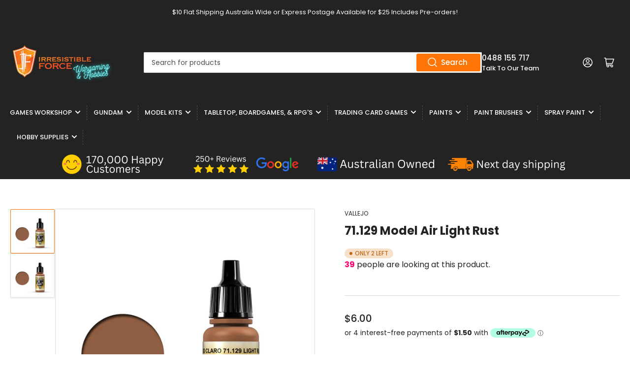

--- FILE ---
content_type: text/html; charset=utf-8
request_url: https://www.irresistibleforce.com.au/products/71-129-model-air-light-rust
body_size: 39557
content:
<!doctype html>
<html class="no-js" lang="en">
<head>
	<meta charset="utf-8">
<meta name="google-site-verification" content="qyd_W5x7A7vviplAhJioMrqFRg1L8AwxE_L-I0kUghA" />
	<title>
		71.129 Model Air Light Rust
 &ndash; Irresistible Force</title>

	
		<meta name="description" content="Model Air is a range of liquid acrylic colours developed especially for airbrush techniques, with very finely ground pigments and an acrylic resin with properties of extreme resistance and durability. The formula contains a new acrylic resin with properties until now impossible to obtain in a waterbased acrylic. The re">
	

	


<meta property="og:site_name" content="Irresistible Force">
<meta property="og:url" content="https://www.irresistibleforce.com.au/products/71-129-model-air-light-rust">
<meta property="og:title" content="71.129 Model Air Light Rust">
<meta property="og:type" content="product">
<meta property="og:description" content="Model Air is a range of liquid acrylic colours developed especially for airbrush techniques, with very finely ground pigments and an acrylic resin with properties of extreme resistance and durability. The formula contains a new acrylic resin with properties until now impossible to obtain in a waterbased acrylic. The re"><meta property="og:image" content="http://www.irresistibleforce.com.au/cdn/shop/products/71.129ModelAirLightRust.jpg?v=1626769207">
	<meta property="og:image:secure_url" content="https://www.irresistibleforce.com.au/cdn/shop/products/71.129ModelAirLightRust.jpg?v=1626769207">
	<meta property="og:image:width" content="800">
	<meta property="og:image:height" content="800"><meta property="og:price:amount" content="6.00">
	<meta property="og:price:currency" content="AUD"><meta name="twitter:card" content="summary_large_image">
<meta name="twitter:title" content="71.129 Model Air Light Rust">
<meta name="twitter:description" content="Model Air is a range of liquid acrylic colours developed especially for airbrush techniques, with very finely ground pigments and an acrylic resin with properties of extreme resistance and durability. The formula contains a new acrylic resin with properties until now impossible to obtain in a waterbased acrylic. The re">


	<meta name="viewport" content="width=device-width, initial-scale=1">
	<link rel="canonical" href="https://www.irresistibleforce.com.au/products/71-129-model-air-light-rust">

	<link rel="preconnect" href="//cdn.shopify.com" crossorigin>

	
		<link rel="preconnect" href="//fonts.shopifycdn.com" crossorigin>
	

	
	
		<link rel="preload" as="font" href="//www.irresistibleforce.com.au/cdn/fonts/poppins/poppins_n4.0ba78fa5af9b0e1a374041b3ceaadf0a43b41362.woff2" type="font/woff2" crossorigin>
	
	
		<link rel="preload" as="font" href="//www.irresistibleforce.com.au/cdn/fonts/poppins/poppins_n7.56758dcf284489feb014a026f3727f2f20a54626.woff2" type="font/woff2" crossorigin>
	
	

	



<style data-shopify>
	@font-face {
  font-family: Poppins;
  font-weight: 400;
  font-style: normal;
  font-display: swap;
  src: url("//www.irresistibleforce.com.au/cdn/fonts/poppins/poppins_n4.0ba78fa5af9b0e1a374041b3ceaadf0a43b41362.woff2") format("woff2"),
       url("//www.irresistibleforce.com.au/cdn/fonts/poppins/poppins_n4.214741a72ff2596839fc9760ee7a770386cf16ca.woff") format("woff");
}

	@font-face {
  font-family: Poppins;
  font-weight: 700;
  font-style: normal;
  font-display: swap;
  src: url("//www.irresistibleforce.com.au/cdn/fonts/poppins/poppins_n7.56758dcf284489feb014a026f3727f2f20a54626.woff2") format("woff2"),
       url("//www.irresistibleforce.com.au/cdn/fonts/poppins/poppins_n7.f34f55d9b3d3205d2cd6f64955ff4b36f0cfd8da.woff") format("woff");
}

	@font-face {
  font-family: Poppins;
  font-weight: 400;
  font-style: italic;
  font-display: swap;
  src: url("//www.irresistibleforce.com.au/cdn/fonts/poppins/poppins_i4.846ad1e22474f856bd6b81ba4585a60799a9f5d2.woff2") format("woff2"),
       url("//www.irresistibleforce.com.au/cdn/fonts/poppins/poppins_i4.56b43284e8b52fc64c1fd271f289a39e8477e9ec.woff") format("woff");
}

	@font-face {
  font-family: Poppins;
  font-weight: 700;
  font-style: italic;
  font-display: swap;
  src: url("//www.irresistibleforce.com.au/cdn/fonts/poppins/poppins_i7.42fd71da11e9d101e1e6c7932199f925f9eea42d.woff2") format("woff2"),
       url("//www.irresistibleforce.com.au/cdn/fonts/poppins/poppins_i7.ec8499dbd7616004e21155106d13837fff4cf556.woff") format("woff");
}

	@font-face {
  font-family: Poppins;
  font-weight: 700;
  font-style: normal;
  font-display: swap;
  src: url("//www.irresistibleforce.com.au/cdn/fonts/poppins/poppins_n7.56758dcf284489feb014a026f3727f2f20a54626.woff2") format("woff2"),
       url("//www.irresistibleforce.com.au/cdn/fonts/poppins/poppins_n7.f34f55d9b3d3205d2cd6f64955ff4b36f0cfd8da.woff") format("woff");
}

	@font-face {
  font-family: Poppins;
  font-weight: 700;
  font-style: normal;
  font-display: swap;
  src: url("//www.irresistibleforce.com.au/cdn/fonts/poppins/poppins_n7.56758dcf284489feb014a026f3727f2f20a54626.woff2") format("woff2"),
       url("//www.irresistibleforce.com.au/cdn/fonts/poppins/poppins_n7.f34f55d9b3d3205d2cd6f64955ff4b36f0cfd8da.woff") format("woff");
}

	@font-face {
  font-family: Poppins;
  font-weight: 700;
  font-style: italic;
  font-display: swap;
  src: url("//www.irresistibleforce.com.au/cdn/fonts/poppins/poppins_i7.42fd71da11e9d101e1e6c7932199f925f9eea42d.woff2") format("woff2"),
       url("//www.irresistibleforce.com.au/cdn/fonts/poppins/poppins_i7.ec8499dbd7616004e21155106d13837fff4cf556.woff") format("woff");
}

	@font-face {
  font-family: Poppins;
  font-weight: 700;
  font-style: italic;
  font-display: swap;
  src: url("//www.irresistibleforce.com.au/cdn/fonts/poppins/poppins_i7.42fd71da11e9d101e1e6c7932199f925f9eea42d.woff2") format("woff2"),
       url("//www.irresistibleforce.com.au/cdn/fonts/poppins/poppins_i7.ec8499dbd7616004e21155106d13837fff4cf556.woff") format("woff");
}

@font-face {
  font-family: Poppins;
  font-weight: 500;
  font-style: normal;
  font-display: swap;
  src: url("//www.irresistibleforce.com.au/cdn/fonts/poppins/poppins_n5.ad5b4b72b59a00358afc706450c864c3c8323842.woff2") format("woff2"),
       url("//www.irresistibleforce.com.au/cdn/fonts/poppins/poppins_n5.33757fdf985af2d24b32fcd84c9a09224d4b2c39.woff") format("woff");
}

:root {
		--page-width: 146rem;
		--spacing-base-1: 2rem;

		--grid-desktop-horizontal-spacing: 20px;
		--grid-desktop-vertical-spacing: 20px;
		--grid-mobile-horizontal-spacing: 15px;
		--grid-mobile-vertical-spacing: 15px;

		--border-radius-base: 2px;
		--buttons-radius: 2px;
		--inputs-radius: 2px;
		--inputs-border-width: 1px;
		--inputs-border-opacity: .2;

		--color-base-white: #fff;
		--color-product-review-star: #ffc700;
		--color-base-text: 35, 35, 35;
		--color-base-text-alt: 35, 35, 35;
		--color-base-border: 218, 218, 218;
		--color-base-background-1: 255, 255, 255;
		--color-base-background-2: 248, 248, 248;
		--color-base-accent-1: 35, 35, 35;
		--color-base-accent-1-text: 255, 255, 255;
		--color-base-accent-2: 255, 117, 6;
		--color-base-accent-2-text: 255, 255, 255;
		--color-base-accent-3: 35, 35, 35;
		--color-base-accent-3-text: 255, 255, 255;

		
		--color-buttons-primary-background: 255, 117, 6;
		
		
		--color-buttons-primary-text: 255, 255, 255;
		
		
		--color-buttons-secondary-background: 255, 117, 6;
		
		
		--color-buttons-secondary-text: 255, 255, 255;
		

		--color-sale: rgba(202, 65, 65, 1.0);
		--color-sale-background: #f1cdcd;
		--color-error: rgba(146, 44, 44, 1.0);
		--color-error-background: #f7e5e5;
		--color-success: rgba(51, 114, 57, 1.0);
		--color-success-background: #ddf0df;
		--color-warning: rgba(189, 107, 27, 1.0);
		--color-warning-background: #f8e1cb;
		--color-preorder: rgba(255, 117, 6, 1.0);
		--color-preorder-background: #ffe3cd;
		--color-price: 35, 35, 35, 1.0;
		--color-price-discounted: 103, 103, 103, 1.0;

		--font-body-family: Poppins, sans-serif;
		--font-body-style: normal;
		--font-body-weight: 400;
		--font-bolder-weight: 500;

		--font-heading-family: Poppins, sans-serif;
		--font-heading-style: normal;
		--font-heading-weight: 700;

		--font-body-scale: 1.0;
		--font-heading-scale: 1.0;
		--font-product-price-scale: 1.0;
		--font-product-price-grid-scale: 1.0;

		--font-buttons-family: Poppins,sans-serif;
	}
</style>


	<link href="//www.irresistibleforce.com.au/cdn/shop/t/51/assets/base.css?v=153325627773289191881704292809" rel="stylesheet" type="text/css" media="all" />

	<script src="//www.irresistibleforce.com.au/cdn/shop/t/51/assets/pubsub.js?v=70720523140183578841704292810" defer="defer"></script>
	<script src="//www.irresistibleforce.com.au/cdn/shop/t/51/assets/scripts.js?v=11825717626169875591704292811" defer="defer"></script>

	
		<link rel="icon" type="image/png" href="//www.irresistibleforce.com.au/cdn/shop/files/IF_LOGO_Transparent.png?crop=center&height=32&v=1647925189&width=32">
	

	<script>window.performance && window.performance.mark && window.performance.mark('shopify.content_for_header.start');</script><meta name="facebook-domain-verification" content="rpdprpsunncbgie3yz3dcsyqya11ke">
<meta name="facebook-domain-verification" content="vj4v2g1rqhqog36hgqcn42wflqaetl">
<meta id="shopify-digital-wallet" name="shopify-digital-wallet" content="/6952579/digital_wallets/dialog">
<meta name="shopify-checkout-api-token" content="7364d221d1133f26017d1663f1b16945">
<meta id="in-context-paypal-metadata" data-shop-id="6952579" data-venmo-supported="false" data-environment="production" data-locale="en_US" data-paypal-v4="true" data-currency="AUD">
<link rel="alternate" type="application/json+oembed" href="https://www.irresistibleforce.com.au/products/71-129-model-air-light-rust.oembed">
<script async="async" src="/checkouts/internal/preloads.js?locale=en-AU"></script>
<script id="apple-pay-shop-capabilities" type="application/json">{"shopId":6952579,"countryCode":"AU","currencyCode":"AUD","merchantCapabilities":["supports3DS"],"merchantId":"gid:\/\/shopify\/Shop\/6952579","merchantName":"Irresistible Force","requiredBillingContactFields":["postalAddress","email"],"requiredShippingContactFields":["postalAddress","email"],"shippingType":"shipping","supportedNetworks":["visa","masterCard","amex","jcb"],"total":{"type":"pending","label":"Irresistible Force","amount":"1.00"},"shopifyPaymentsEnabled":true,"supportsSubscriptions":true}</script>
<script id="shopify-features" type="application/json">{"accessToken":"7364d221d1133f26017d1663f1b16945","betas":["rich-media-storefront-analytics"],"domain":"www.irresistibleforce.com.au","predictiveSearch":true,"shopId":6952579,"locale":"en"}</script>
<script>var Shopify = Shopify || {};
Shopify.shop = "jpcode.myshopify.com";
Shopify.locale = "en";
Shopify.currency = {"active":"AUD","rate":"1.0"};
Shopify.country = "AU";
Shopify.theme = {"name":"2024 Refresh - eHustle","id":164443881787,"schema_name":"Athens","schema_version":"2.0.0","theme_store_id":null,"role":"main"};
Shopify.theme.handle = "null";
Shopify.theme.style = {"id":null,"handle":null};
Shopify.cdnHost = "www.irresistibleforce.com.au/cdn";
Shopify.routes = Shopify.routes || {};
Shopify.routes.root = "/";</script>
<script type="module">!function(o){(o.Shopify=o.Shopify||{}).modules=!0}(window);</script>
<script>!function(o){function n(){var o=[];function n(){o.push(Array.prototype.slice.apply(arguments))}return n.q=o,n}var t=o.Shopify=o.Shopify||{};t.loadFeatures=n(),t.autoloadFeatures=n()}(window);</script>
<script id="shop-js-analytics" type="application/json">{"pageType":"product"}</script>
<script defer="defer" async type="module" src="//www.irresistibleforce.com.au/cdn/shopifycloud/shop-js/modules/v2/client.init-shop-cart-sync_BApSsMSl.en.esm.js"></script>
<script defer="defer" async type="module" src="//www.irresistibleforce.com.au/cdn/shopifycloud/shop-js/modules/v2/chunk.common_CBoos6YZ.esm.js"></script>
<script type="module">
  await import("//www.irresistibleforce.com.au/cdn/shopifycloud/shop-js/modules/v2/client.init-shop-cart-sync_BApSsMSl.en.esm.js");
await import("//www.irresistibleforce.com.au/cdn/shopifycloud/shop-js/modules/v2/chunk.common_CBoos6YZ.esm.js");

  window.Shopify.SignInWithShop?.initShopCartSync?.({"fedCMEnabled":true,"windoidEnabled":true});

</script>
<script>(function() {
  var isLoaded = false;
  function asyncLoad() {
    if (isLoaded) return;
    isLoaded = true;
    var urls = ["https:\/\/inffuse.eventscalendar.co\/plugins\/shopify\/loader.js?app=calendar\u0026shop=jpcode.myshopify.com\u0026shop=jpcode.myshopify.com","https:\/\/inffuse.eventscalendar.co\/plugins\/shopify\/loader.js?app=calendar\u0026shop=jpcode.myshopify.com\u0026shop=jpcode.myshopify.com","https:\/\/inffuse.eventscalendar.co\/plugins\/shopify\/loader.js?app=calendar\u0026shop=jpcode.myshopify.com\u0026shop=jpcode.myshopify.com","https:\/\/inffuse.eventscalendar.co\/plugins\/shopify\/loader.js?app=calendar\u0026shop=jpcode.myshopify.com\u0026shop=jpcode.myshopify.com","https:\/\/inffuse.eventscalendar.co\/plugins\/shopify\/loader.js?app=calendar\u0026shop=jpcode.myshopify.com\u0026shop=jpcode.myshopify.com","https:\/\/inffuse.eventscalendar.co\/plugins\/shopify\/loader.js?app=calendar\u0026shop=jpcode.myshopify.com\u0026shop=jpcode.myshopify.com","https:\/\/inffuse.eventscalendar.co\/plugins\/shopify\/loader.js?app=calendar\u0026shop=jpcode.myshopify.com\u0026shop=jpcode.myshopify.com","https:\/\/inffuse.eventscalendar.co\/plugins\/shopify\/loader.js?app=calendar\u0026shop=jpcode.myshopify.com\u0026shop=jpcode.myshopify.com","https:\/\/cdn.shopify.com\/s\/files\/1\/0695\/2579\/t\/39\/assets\/sca-qv-scripts-noconfig.js?v=1626832550\u0026shop=jpcode.myshopify.com","https:\/\/static.rechargecdn.com\/assets\/js\/widget.min.js?shop=jpcode.myshopify.com","https:\/\/d23dclunsivw3h.cloudfront.net\/redirect-app.js?shop=jpcode.myshopify.com"];
    for (var i = 0; i < urls.length; i++) {
      var s = document.createElement('script');
      s.type = 'text/javascript';
      s.async = true;
      s.src = urls[i];
      var x = document.getElementsByTagName('script')[0];
      x.parentNode.insertBefore(s, x);
    }
  };
  if(window.attachEvent) {
    window.attachEvent('onload', asyncLoad);
  } else {
    window.addEventListener('load', asyncLoad, false);
  }
})();</script>
<script id="__st">var __st={"a":6952579,"offset":36000,"reqid":"0e82f1ad-a928-439c-a9c3-095d029e2769-1768848627","pageurl":"www.irresistibleforce.com.au\/products\/71-129-model-air-light-rust","u":"b1c6e7b75829","p":"product","rtyp":"product","rid":4726749954102};</script>
<script>window.ShopifyPaypalV4VisibilityTracking = true;</script>
<script id="captcha-bootstrap">!function(){'use strict';const t='contact',e='account',n='new_comment',o=[[t,t],['blogs',n],['comments',n],[t,'customer']],c=[[e,'customer_login'],[e,'guest_login'],[e,'recover_customer_password'],[e,'create_customer']],r=t=>t.map((([t,e])=>`form[action*='/${t}']:not([data-nocaptcha='true']) input[name='form_type'][value='${e}']`)).join(','),a=t=>()=>t?[...document.querySelectorAll(t)].map((t=>t.form)):[];function s(){const t=[...o],e=r(t);return a(e)}const i='password',u='form_key',d=['recaptcha-v3-token','g-recaptcha-response','h-captcha-response',i],f=()=>{try{return window.sessionStorage}catch{return}},m='__shopify_v',_=t=>t.elements[u];function p(t,e,n=!1){try{const o=window.sessionStorage,c=JSON.parse(o.getItem(e)),{data:r}=function(t){const{data:e,action:n}=t;return t[m]||n?{data:e,action:n}:{data:t,action:n}}(c);for(const[e,n]of Object.entries(r))t.elements[e]&&(t.elements[e].value=n);n&&o.removeItem(e)}catch(o){console.error('form repopulation failed',{error:o})}}const l='form_type',E='cptcha';function T(t){t.dataset[E]=!0}const w=window,h=w.document,L='Shopify',v='ce_forms',y='captcha';let A=!1;((t,e)=>{const n=(g='f06e6c50-85a8-45c8-87d0-21a2b65856fe',I='https://cdn.shopify.com/shopifycloud/storefront-forms-hcaptcha/ce_storefront_forms_captcha_hcaptcha.v1.5.2.iife.js',D={infoText:'Protected by hCaptcha',privacyText:'Privacy',termsText:'Terms'},(t,e,n)=>{const o=w[L][v],c=o.bindForm;if(c)return c(t,g,e,D).then(n);var r;o.q.push([[t,g,e,D],n]),r=I,A||(h.body.append(Object.assign(h.createElement('script'),{id:'captcha-provider',async:!0,src:r})),A=!0)});var g,I,D;w[L]=w[L]||{},w[L][v]=w[L][v]||{},w[L][v].q=[],w[L][y]=w[L][y]||{},w[L][y].protect=function(t,e){n(t,void 0,e),T(t)},Object.freeze(w[L][y]),function(t,e,n,w,h,L){const[v,y,A,g]=function(t,e,n){const i=e?o:[],u=t?c:[],d=[...i,...u],f=r(d),m=r(i),_=r(d.filter((([t,e])=>n.includes(e))));return[a(f),a(m),a(_),s()]}(w,h,L),I=t=>{const e=t.target;return e instanceof HTMLFormElement?e:e&&e.form},D=t=>v().includes(t);t.addEventListener('submit',(t=>{const e=I(t);if(!e)return;const n=D(e)&&!e.dataset.hcaptchaBound&&!e.dataset.recaptchaBound,o=_(e),c=g().includes(e)&&(!o||!o.value);(n||c)&&t.preventDefault(),c&&!n&&(function(t){try{if(!f())return;!function(t){const e=f();if(!e)return;const n=_(t);if(!n)return;const o=n.value;o&&e.removeItem(o)}(t);const e=Array.from(Array(32),(()=>Math.random().toString(36)[2])).join('');!function(t,e){_(t)||t.append(Object.assign(document.createElement('input'),{type:'hidden',name:u})),t.elements[u].value=e}(t,e),function(t,e){const n=f();if(!n)return;const o=[...t.querySelectorAll(`input[type='${i}']`)].map((({name:t})=>t)),c=[...d,...o],r={};for(const[a,s]of new FormData(t).entries())c.includes(a)||(r[a]=s);n.setItem(e,JSON.stringify({[m]:1,action:t.action,data:r}))}(t,e)}catch(e){console.error('failed to persist form',e)}}(e),e.submit())}));const S=(t,e)=>{t&&!t.dataset[E]&&(n(t,e.some((e=>e===t))),T(t))};for(const o of['focusin','change'])t.addEventListener(o,(t=>{const e=I(t);D(e)&&S(e,y())}));const B=e.get('form_key'),M=e.get(l),P=B&&M;t.addEventListener('DOMContentLoaded',(()=>{const t=y();if(P)for(const e of t)e.elements[l].value===M&&p(e,B);[...new Set([...A(),...v().filter((t=>'true'===t.dataset.shopifyCaptcha))])].forEach((e=>S(e,t)))}))}(h,new URLSearchParams(w.location.search),n,t,e,['guest_login'])})(!0,!0)}();</script>
<script integrity="sha256-4kQ18oKyAcykRKYeNunJcIwy7WH5gtpwJnB7kiuLZ1E=" data-source-attribution="shopify.loadfeatures" defer="defer" src="//www.irresistibleforce.com.au/cdn/shopifycloud/storefront/assets/storefront/load_feature-a0a9edcb.js" crossorigin="anonymous"></script>
<script data-source-attribution="shopify.dynamic_checkout.dynamic.init">var Shopify=Shopify||{};Shopify.PaymentButton=Shopify.PaymentButton||{isStorefrontPortableWallets:!0,init:function(){window.Shopify.PaymentButton.init=function(){};var t=document.createElement("script");t.src="https://www.irresistibleforce.com.au/cdn/shopifycloud/portable-wallets/latest/portable-wallets.en.js",t.type="module",document.head.appendChild(t)}};
</script>
<script data-source-attribution="shopify.dynamic_checkout.buyer_consent">
  function portableWalletsHideBuyerConsent(e){var t=document.getElementById("shopify-buyer-consent"),n=document.getElementById("shopify-subscription-policy-button");t&&n&&(t.classList.add("hidden"),t.setAttribute("aria-hidden","true"),n.removeEventListener("click",e))}function portableWalletsShowBuyerConsent(e){var t=document.getElementById("shopify-buyer-consent"),n=document.getElementById("shopify-subscription-policy-button");t&&n&&(t.classList.remove("hidden"),t.removeAttribute("aria-hidden"),n.addEventListener("click",e))}window.Shopify?.PaymentButton&&(window.Shopify.PaymentButton.hideBuyerConsent=portableWalletsHideBuyerConsent,window.Shopify.PaymentButton.showBuyerConsent=portableWalletsShowBuyerConsent);
</script>
<script>
  function portableWalletsCleanup(e){e&&e.src&&console.error("Failed to load portable wallets script "+e.src);var t=document.querySelectorAll("shopify-accelerated-checkout .shopify-payment-button__skeleton, shopify-accelerated-checkout-cart .wallet-cart-button__skeleton"),e=document.getElementById("shopify-buyer-consent");for(let e=0;e<t.length;e++)t[e].remove();e&&e.remove()}function portableWalletsNotLoadedAsModule(e){e instanceof ErrorEvent&&"string"==typeof e.message&&e.message.includes("import.meta")&&"string"==typeof e.filename&&e.filename.includes("portable-wallets")&&(window.removeEventListener("error",portableWalletsNotLoadedAsModule),window.Shopify.PaymentButton.failedToLoad=e,"loading"===document.readyState?document.addEventListener("DOMContentLoaded",window.Shopify.PaymentButton.init):window.Shopify.PaymentButton.init())}window.addEventListener("error",portableWalletsNotLoadedAsModule);
</script>

<script type="module" src="https://www.irresistibleforce.com.au/cdn/shopifycloud/portable-wallets/latest/portable-wallets.en.js" onError="portableWalletsCleanup(this)" crossorigin="anonymous"></script>
<script nomodule>
  document.addEventListener("DOMContentLoaded", portableWalletsCleanup);
</script>

<script id='scb4127' type='text/javascript' async='' src='https://www.irresistibleforce.com.au/cdn/shopifycloud/privacy-banner/storefront-banner.js'></script><link id="shopify-accelerated-checkout-styles" rel="stylesheet" media="screen" href="https://www.irresistibleforce.com.au/cdn/shopifycloud/portable-wallets/latest/accelerated-checkout-backwards-compat.css" crossorigin="anonymous">
<style id="shopify-accelerated-checkout-cart">
        #shopify-buyer-consent {
  margin-top: 1em;
  display: inline-block;
  width: 100%;
}

#shopify-buyer-consent.hidden {
  display: none;
}

#shopify-subscription-policy-button {
  background: none;
  border: none;
  padding: 0;
  text-decoration: underline;
  font-size: inherit;
  cursor: pointer;
}

#shopify-subscription-policy-button::before {
  box-shadow: none;
}

      </style>

<script>window.performance && window.performance.mark && window.performance.mark('shopify.content_for_header.end');</script>

	<script>
		document.documentElement.className = document.documentElement.className.replace('no-js', 'js');
		if (Shopify.designMode) {
			document.documentElement.classList.add('shopify-design-mode');
		}
	</script><!-- BEGIN app block: shopify://apps/hulk-form-builder/blocks/app-embed/b6b8dd14-356b-4725-a4ed-77232212b3c3 --><!-- BEGIN app snippet: hulkapps-formbuilder-theme-ext --><script type="text/javascript">
  
  if (typeof window.formbuilder_customer != "object") {
        window.formbuilder_customer = {}
  }

  window.hulkFormBuilder = {
    form_data: {},
    shop_data: {"shop_E0UVnim11v03be40QhvPog":{"shop_uuid":"E0UVnim11v03be40QhvPog","shop_timezone":"Australia\/Brisbane","shop_id":107194,"shop_is_after_submit_enabled":true,"shop_shopify_plan":"professional","shop_shopify_domain":"jpcode.myshopify.com","shop_created_at":"2024-05-15T02:53:21.241-05:00","is_skip_metafield":false,"shop_deleted":false,"shop_disabled":false}},
    settings_data: {"shop_settings":{"shop_customise_msgs":[],"default_customise_msgs":{"is_required":"is required","thank_you":"Thank you! The form was submitted successfully.","processing":"Processing...","valid_data":"Please provide valid data","valid_email":"Provide valid email format","valid_tags":"HTML Tags are not allowed","valid_phone":"Provide valid phone number","valid_captcha":"Please provide valid captcha response","valid_url":"Provide valid URL","only_number_alloud":"Provide valid number in","number_less":"must be less than","number_more":"must be more than","image_must_less":"Image must be less than 20MB","image_number":"Images allowed","image_extension":"Invalid extension! Please provide image file","error_image_upload":"Error in image upload. Please try again.","error_file_upload":"Error in file upload. Please try again.","your_response":"Your response","error_form_submit":"Error occur.Please try again after sometime.","email_submitted":"Form with this email is already submitted","invalid_email_by_zerobounce":"The email address you entered appears to be invalid. Please check it and try again.","download_file":"Download file","card_details_invalid":"Your card details are invalid","card_details":"Card details","please_enter_card_details":"Please enter card details","card_number":"Card number","exp_mm":"Exp MM","exp_yy":"Exp YY","crd_cvc":"CVV","payment_value":"Payment amount","please_enter_payment_amount":"Please enter payment amount","address1":"Address line 1","address2":"Address line 2","city":"City","province":"Province","zipcode":"Zip code","country":"Country","blocked_domain":"This form does not accept addresses from","file_must_less":"File must be less than 20MB","file_extension":"Invalid extension! Please provide file","only_file_number_alloud":"files allowed","previous":"Previous","next":"Next","must_have_a_input":"Please enter at least one field.","please_enter_required_data":"Please enter required data","atleast_one_special_char":"Include at least one special character","atleast_one_lowercase_char":"Include at least one lowercase character","atleast_one_uppercase_char":"Include at least one uppercase character","atleast_one_number":"Include at least one number","must_have_8_chars":"Must have 8 characters long","be_between_8_and_12_chars":"Be between 8 and 12 characters long","please_select":"Please Select","phone_submitted":"Form with this phone number is already submitted","user_res_parse_error":"Error while submitting the form","valid_same_values":"values must be same","product_choice_clear_selection":"Clear Selection","picture_choice_clear_selection":"Clear Selection","remove_all_for_file_image_upload":"Remove All","invalid_file_type_for_image_upload":"You can't upload files of this type.","invalid_file_type_for_signature_upload":"You can't upload files of this type.","max_files_exceeded_for_file_upload":"You can not upload any more files.","max_files_exceeded_for_image_upload":"You can not upload any more files.","file_already_exist":"File already uploaded","max_limit_exceed":"You have added the maximum number of text fields.","cancel_upload_for_file_upload":"Cancel upload","cancel_upload_for_image_upload":"Cancel upload","cancel_upload_for_signature_upload":"Cancel upload"},"shop_blocked_domains":[]}},
    features_data: {"shop_plan_features":{"shop_plan_features":["unlimited-forms","full-design-customization","export-form-submissions","multiple-recipients-for-form-submissions","multiple-admin-notifications","enable-captcha","unlimited-file-uploads","save-submitted-form-data","set-auto-response-message","conditional-logic","form-banner","save-as-draft-facility","include-user-response-in-admin-email","disable-form-submission","mail-platform-integration","stripe-payment-integration","pre-built-templates","create-customer-account-on-shopify","google-analytics-3-by-tracking-id","facebook-pixel-id","bing-uet-pixel-id","advanced-js","advanced-css","api-available","customize-form-message","hidden-field","restrict-from-submissions-per-one-user","utm-tracking","ratings","privacy-notices","heading","paragraph","shopify-flow-trigger","domain-setup","block-domain","address","html-code","form-schedule","after-submit-script","customize-form-scrolling","on-form-submission-record-the-referrer-url","password","duplicate-the-forms","include-user-response-in-auto-responder-email","elements-add-ons","admin-and-auto-responder-email-with-tokens","email-export","premium-support","google-analytics-4-by-measurement-id","google-ads-for-tracking-conversion","validation-field","file-upload","load_form_as_popup","advanced_conditional_logic"]}},
    shop: null,
    shop_id: null,
    plan_features: null,
    validateDoubleQuotes: false,
    assets: {
      extraFunctions: "https://cdn.shopify.com/extensions/019bb5ee-ec40-7527-955d-c1b8751eb060/form-builder-by-hulkapps-50/assets/extra-functions.js",
      extraStyles: "https://cdn.shopify.com/extensions/019bb5ee-ec40-7527-955d-c1b8751eb060/form-builder-by-hulkapps-50/assets/extra-styles.css",
      bootstrapStyles: "https://cdn.shopify.com/extensions/019bb5ee-ec40-7527-955d-c1b8751eb060/form-builder-by-hulkapps-50/assets/theme-app-extension-bootstrap.css"
    },
    translations: {
      htmlTagNotAllowed: "HTML Tags are not allowed",
      sqlQueryNotAllowed: "SQL Queries are not allowed",
      doubleQuoteNotAllowed: "Double quotes are not allowed",
      vorwerkHttpWwwNotAllowed: "The words \u0026#39;http\u0026#39; and \u0026#39;www\u0026#39; are not allowed. Please remove them and try again.",
      maxTextFieldsReached: "You have added the maximum number of text fields.",
      avoidNegativeWords: "Avoid negative words: Don\u0026#39;t use negative words in your contact message.",
      customDesignOnly: "This form is for custom designs requests. For general inquiries please contact our team at info@stagheaddesigns.com",
      zerobounceApiErrorMsg: "We couldn\u0026#39;t verify your email due to a technical issue. Please try again later.",
    }

  }

  

  window.FbThemeAppExtSettingsHash = {}
  
</script><!-- END app snippet --><!-- END app block --><!-- BEGIN app block: shopify://apps/simprosys-google-shopping-feed/blocks/core_settings_block/1f0b859e-9fa6-4007-97e8-4513aff5ff3b --><!-- BEGIN: GSF App Core Tags & Scripts by Simprosys Google Shopping Feed -->









<!-- END: GSF App Core Tags & Scripts by Simprosys Google Shopping Feed -->
<!-- END app block --><!-- BEGIN app block: shopify://apps/sc-easy-redirects/blocks/app/be3f8dbd-5d43-46b4-ba43-2d65046054c2 -->
    <!-- common for all pages -->
    
    
        <script src="https://cdn.shopify.com/extensions/264f3360-3201-4ab7-9087-2c63466c86a3/sc-easy-redirects-5/assets/esc-redirect-app-live-feature.js" async></script>
    




<!-- END app block --><script src="https://cdn.shopify.com/extensions/1f805629-c1d3-44c5-afa0-f2ef641295ef/booster-page-speed-optimizer-1/assets/speed-embed.js" type="text/javascript" defer="defer"></script>
<script src="https://cdn.shopify.com/extensions/0199fd4e-dfb2-7f7f-ad35-e641bf7185b2/conjured-memberships-43/assets/member-price.js" type="text/javascript" defer="defer"></script>
<link href="https://cdn.shopify.com/extensions/0199fd4e-dfb2-7f7f-ad35-e641bf7185b2/conjured-memberships-43/assets/member-price.css" rel="stylesheet" type="text/css" media="all">
<script src="https://cdn.shopify.com/extensions/0199fd4e-dfb2-7f7f-ad35-e641bf7185b2/conjured-memberships-43/assets/selling-plans.js" type="text/javascript" defer="defer"></script>
<link href="https://cdn.shopify.com/extensions/0199fd4e-dfb2-7f7f-ad35-e641bf7185b2/conjured-memberships-43/assets/selling-plans.css" rel="stylesheet" type="text/css" media="all">
<script src="https://cdn.shopify.com/extensions/019ab370-3427-7dfe-9e9e-e24647f8564c/cartbite-75/assets/cartbite-embed.js" type="text/javascript" defer="defer"></script>
<script src="https://cdn.shopify.com/extensions/019bb5ee-ec40-7527-955d-c1b8751eb060/form-builder-by-hulkapps-50/assets/form-builder-script.js" type="text/javascript" defer="defer"></script>
<script src="https://cdn.shopify.com/extensions/019bc6d7-e72b-7a8d-bec0-cf3a273347f4/source_code-14/assets/sweetalert.js" type="text/javascript" defer="defer"></script>
<link href="https://monorail-edge.shopifysvc.com" rel="dns-prefetch">
<script>(function(){if ("sendBeacon" in navigator && "performance" in window) {try {var session_token_from_headers = performance.getEntriesByType('navigation')[0].serverTiming.find(x => x.name == '_s').description;} catch {var session_token_from_headers = undefined;}var session_cookie_matches = document.cookie.match(/_shopify_s=([^;]*)/);var session_token_from_cookie = session_cookie_matches && session_cookie_matches.length === 2 ? session_cookie_matches[1] : "";var session_token = session_token_from_headers || session_token_from_cookie || "";function handle_abandonment_event(e) {var entries = performance.getEntries().filter(function(entry) {return /monorail-edge.shopifysvc.com/.test(entry.name);});if (!window.abandonment_tracked && entries.length === 0) {window.abandonment_tracked = true;var currentMs = Date.now();var navigation_start = performance.timing.navigationStart;var payload = {shop_id: 6952579,url: window.location.href,navigation_start,duration: currentMs - navigation_start,session_token,page_type: "product"};window.navigator.sendBeacon("https://monorail-edge.shopifysvc.com/v1/produce", JSON.stringify({schema_id: "online_store_buyer_site_abandonment/1.1",payload: payload,metadata: {event_created_at_ms: currentMs,event_sent_at_ms: currentMs}}));}}window.addEventListener('pagehide', handle_abandonment_event);}}());</script>
<script id="web-pixels-manager-setup">(function e(e,d,r,n,o){if(void 0===o&&(o={}),!Boolean(null===(a=null===(i=window.Shopify)||void 0===i?void 0:i.analytics)||void 0===a?void 0:a.replayQueue)){var i,a;window.Shopify=window.Shopify||{};var t=window.Shopify;t.analytics=t.analytics||{};var s=t.analytics;s.replayQueue=[],s.publish=function(e,d,r){return s.replayQueue.push([e,d,r]),!0};try{self.performance.mark("wpm:start")}catch(e){}var l=function(){var e={modern:/Edge?\/(1{2}[4-9]|1[2-9]\d|[2-9]\d{2}|\d{4,})\.\d+(\.\d+|)|Firefox\/(1{2}[4-9]|1[2-9]\d|[2-9]\d{2}|\d{4,})\.\d+(\.\d+|)|Chrom(ium|e)\/(9{2}|\d{3,})\.\d+(\.\d+|)|(Maci|X1{2}).+ Version\/(15\.\d+|(1[6-9]|[2-9]\d|\d{3,})\.\d+)([,.]\d+|)( \(\w+\)|)( Mobile\/\w+|) Safari\/|Chrome.+OPR\/(9{2}|\d{3,})\.\d+\.\d+|(CPU[ +]OS|iPhone[ +]OS|CPU[ +]iPhone|CPU IPhone OS|CPU iPad OS)[ +]+(15[._]\d+|(1[6-9]|[2-9]\d|\d{3,})[._]\d+)([._]\d+|)|Android:?[ /-](13[3-9]|1[4-9]\d|[2-9]\d{2}|\d{4,})(\.\d+|)(\.\d+|)|Android.+Firefox\/(13[5-9]|1[4-9]\d|[2-9]\d{2}|\d{4,})\.\d+(\.\d+|)|Android.+Chrom(ium|e)\/(13[3-9]|1[4-9]\d|[2-9]\d{2}|\d{4,})\.\d+(\.\d+|)|SamsungBrowser\/([2-9]\d|\d{3,})\.\d+/,legacy:/Edge?\/(1[6-9]|[2-9]\d|\d{3,})\.\d+(\.\d+|)|Firefox\/(5[4-9]|[6-9]\d|\d{3,})\.\d+(\.\d+|)|Chrom(ium|e)\/(5[1-9]|[6-9]\d|\d{3,})\.\d+(\.\d+|)([\d.]+$|.*Safari\/(?![\d.]+ Edge\/[\d.]+$))|(Maci|X1{2}).+ Version\/(10\.\d+|(1[1-9]|[2-9]\d|\d{3,})\.\d+)([,.]\d+|)( \(\w+\)|)( Mobile\/\w+|) Safari\/|Chrome.+OPR\/(3[89]|[4-9]\d|\d{3,})\.\d+\.\d+|(CPU[ +]OS|iPhone[ +]OS|CPU[ +]iPhone|CPU IPhone OS|CPU iPad OS)[ +]+(10[._]\d+|(1[1-9]|[2-9]\d|\d{3,})[._]\d+)([._]\d+|)|Android:?[ /-](13[3-9]|1[4-9]\d|[2-9]\d{2}|\d{4,})(\.\d+|)(\.\d+|)|Mobile Safari.+OPR\/([89]\d|\d{3,})\.\d+\.\d+|Android.+Firefox\/(13[5-9]|1[4-9]\d|[2-9]\d{2}|\d{4,})\.\d+(\.\d+|)|Android.+Chrom(ium|e)\/(13[3-9]|1[4-9]\d|[2-9]\d{2}|\d{4,})\.\d+(\.\d+|)|Android.+(UC? ?Browser|UCWEB|U3)[ /]?(15\.([5-9]|\d{2,})|(1[6-9]|[2-9]\d|\d{3,})\.\d+)\.\d+|SamsungBrowser\/(5\.\d+|([6-9]|\d{2,})\.\d+)|Android.+MQ{2}Browser\/(14(\.(9|\d{2,})|)|(1[5-9]|[2-9]\d|\d{3,})(\.\d+|))(\.\d+|)|K[Aa][Ii]OS\/(3\.\d+|([4-9]|\d{2,})\.\d+)(\.\d+|)/},d=e.modern,r=e.legacy,n=navigator.userAgent;return n.match(d)?"modern":n.match(r)?"legacy":"unknown"}(),u="modern"===l?"modern":"legacy",c=(null!=n?n:{modern:"",legacy:""})[u],f=function(e){return[e.baseUrl,"/wpm","/b",e.hashVersion,"modern"===e.buildTarget?"m":"l",".js"].join("")}({baseUrl:d,hashVersion:r,buildTarget:u}),m=function(e){var d=e.version,r=e.bundleTarget,n=e.surface,o=e.pageUrl,i=e.monorailEndpoint;return{emit:function(e){var a=e.status,t=e.errorMsg,s=(new Date).getTime(),l=JSON.stringify({metadata:{event_sent_at_ms:s},events:[{schema_id:"web_pixels_manager_load/3.1",payload:{version:d,bundle_target:r,page_url:o,status:a,surface:n,error_msg:t},metadata:{event_created_at_ms:s}}]});if(!i)return console&&console.warn&&console.warn("[Web Pixels Manager] No Monorail endpoint provided, skipping logging."),!1;try{return self.navigator.sendBeacon.bind(self.navigator)(i,l)}catch(e){}var u=new XMLHttpRequest;try{return u.open("POST",i,!0),u.setRequestHeader("Content-Type","text/plain"),u.send(l),!0}catch(e){return console&&console.warn&&console.warn("[Web Pixels Manager] Got an unhandled error while logging to Monorail."),!1}}}}({version:r,bundleTarget:l,surface:e.surface,pageUrl:self.location.href,monorailEndpoint:e.monorailEndpoint});try{o.browserTarget=l,function(e){var d=e.src,r=e.async,n=void 0===r||r,o=e.onload,i=e.onerror,a=e.sri,t=e.scriptDataAttributes,s=void 0===t?{}:t,l=document.createElement("script"),u=document.querySelector("head"),c=document.querySelector("body");if(l.async=n,l.src=d,a&&(l.integrity=a,l.crossOrigin="anonymous"),s)for(var f in s)if(Object.prototype.hasOwnProperty.call(s,f))try{l.dataset[f]=s[f]}catch(e){}if(o&&l.addEventListener("load",o),i&&l.addEventListener("error",i),u)u.appendChild(l);else{if(!c)throw new Error("Did not find a head or body element to append the script");c.appendChild(l)}}({src:f,async:!0,onload:function(){if(!function(){var e,d;return Boolean(null===(d=null===(e=window.Shopify)||void 0===e?void 0:e.analytics)||void 0===d?void 0:d.initialized)}()){var d=window.webPixelsManager.init(e)||void 0;if(d){var r=window.Shopify.analytics;r.replayQueue.forEach((function(e){var r=e[0],n=e[1],o=e[2];d.publishCustomEvent(r,n,o)})),r.replayQueue=[],r.publish=d.publishCustomEvent,r.visitor=d.visitor,r.initialized=!0}}},onerror:function(){return m.emit({status:"failed",errorMsg:"".concat(f," has failed to load")})},sri:function(e){var d=/^sha384-[A-Za-z0-9+/=]+$/;return"string"==typeof e&&d.test(e)}(c)?c:"",scriptDataAttributes:o}),m.emit({status:"loading"})}catch(e){m.emit({status:"failed",errorMsg:(null==e?void 0:e.message)||"Unknown error"})}}})({shopId: 6952579,storefrontBaseUrl: "https://www.irresistibleforce.com.au",extensionsBaseUrl: "https://extensions.shopifycdn.com/cdn/shopifycloud/web-pixels-manager",monorailEndpoint: "https://monorail-edge.shopifysvc.com/unstable/produce_batch",surface: "storefront-renderer",enabledBetaFlags: ["2dca8a86"],webPixelsConfigList: [{"id":"1595834683","configuration":"{\"account_ID\":\"194043\",\"google_analytics_tracking_tag\":\"1\",\"measurement_id\":\"2\",\"api_secret\":\"3\",\"shop_settings\":\"{\\\"custom_pixel_script\\\":\\\"https:\\\\\\\/\\\\\\\/storage.googleapis.com\\\\\\\/gsf-scripts\\\\\\\/custom-pixels\\\\\\\/jpcode.js\\\"}\"}","eventPayloadVersion":"v1","runtimeContext":"LAX","scriptVersion":"c6b888297782ed4a1cba19cda43d6625","type":"APP","apiClientId":1558137,"privacyPurposes":[],"dataSharingAdjustments":{"protectedCustomerApprovalScopes":["read_customer_address","read_customer_email","read_customer_name","read_customer_personal_data","read_customer_phone"]}},{"id":"408355131","configuration":"{\"pixel_id\":\"447070270172301\",\"pixel_type\":\"facebook_pixel\",\"metaapp_system_user_token\":\"-\"}","eventPayloadVersion":"v1","runtimeContext":"OPEN","scriptVersion":"ca16bc87fe92b6042fbaa3acc2fbdaa6","type":"APP","apiClientId":2329312,"privacyPurposes":["ANALYTICS","MARKETING","SALE_OF_DATA"],"dataSharingAdjustments":{"protectedCustomerApprovalScopes":["read_customer_address","read_customer_email","read_customer_name","read_customer_personal_data","read_customer_phone"]}},{"id":"shopify-app-pixel","configuration":"{}","eventPayloadVersion":"v1","runtimeContext":"STRICT","scriptVersion":"0450","apiClientId":"shopify-pixel","type":"APP","privacyPurposes":["ANALYTICS","MARKETING"]},{"id":"shopify-custom-pixel","eventPayloadVersion":"v1","runtimeContext":"LAX","scriptVersion":"0450","apiClientId":"shopify-pixel","type":"CUSTOM","privacyPurposes":["ANALYTICS","MARKETING"]}],isMerchantRequest: false,initData: {"shop":{"name":"Irresistible Force","paymentSettings":{"currencyCode":"AUD"},"myshopifyDomain":"jpcode.myshopify.com","countryCode":"AU","storefrontUrl":"https:\/\/www.irresistibleforce.com.au"},"customer":null,"cart":null,"checkout":null,"productVariants":[{"price":{"amount":6.0,"currencyCode":"AUD"},"product":{"title":"71.129 Model Air Light Rust","vendor":"Vallejo","id":"4726749954102","untranslatedTitle":"71.129 Model Air Light Rust","url":"\/products\/71-129-model-air-light-rust","type":"Vallejo Model Air"},"id":"32780971835446","image":{"src":"\/\/www.irresistibleforce.com.au\/cdn\/shop\/products\/71.129ModelAirLightRust.jpg?v=1626769207"},"sku":"AV71129","title":"Default Title","untranslatedTitle":"Default Title"}],"purchasingCompany":null},},"https://www.irresistibleforce.com.au/cdn","fcfee988w5aeb613cpc8e4bc33m6693e112",{"modern":"","legacy":""},{"shopId":"6952579","storefrontBaseUrl":"https:\/\/www.irresistibleforce.com.au","extensionBaseUrl":"https:\/\/extensions.shopifycdn.com\/cdn\/shopifycloud\/web-pixels-manager","surface":"storefront-renderer","enabledBetaFlags":"[\"2dca8a86\"]","isMerchantRequest":"false","hashVersion":"fcfee988w5aeb613cpc8e4bc33m6693e112","publish":"custom","events":"[[\"page_viewed\",{}],[\"product_viewed\",{\"productVariant\":{\"price\":{\"amount\":6.0,\"currencyCode\":\"AUD\"},\"product\":{\"title\":\"71.129 Model Air Light Rust\",\"vendor\":\"Vallejo\",\"id\":\"4726749954102\",\"untranslatedTitle\":\"71.129 Model Air Light Rust\",\"url\":\"\/products\/71-129-model-air-light-rust\",\"type\":\"Vallejo Model Air\"},\"id\":\"32780971835446\",\"image\":{\"src\":\"\/\/www.irresistibleforce.com.au\/cdn\/shop\/products\/71.129ModelAirLightRust.jpg?v=1626769207\"},\"sku\":\"AV71129\",\"title\":\"Default Title\",\"untranslatedTitle\":\"Default Title\"}}]]"});</script><script>
  window.ShopifyAnalytics = window.ShopifyAnalytics || {};
  window.ShopifyAnalytics.meta = window.ShopifyAnalytics.meta || {};
  window.ShopifyAnalytics.meta.currency = 'AUD';
  var meta = {"product":{"id":4726749954102,"gid":"gid:\/\/shopify\/Product\/4726749954102","vendor":"Vallejo","type":"Vallejo Model Air","handle":"71-129-model-air-light-rust","variants":[{"id":32780971835446,"price":600,"name":"71.129 Model Air Light Rust","public_title":null,"sku":"AV71129"}],"remote":false},"page":{"pageType":"product","resourceType":"product","resourceId":4726749954102,"requestId":"0e82f1ad-a928-439c-a9c3-095d029e2769-1768848627"}};
  for (var attr in meta) {
    window.ShopifyAnalytics.meta[attr] = meta[attr];
  }
</script>
<script class="analytics">
  (function () {
    var customDocumentWrite = function(content) {
      var jquery = null;

      if (window.jQuery) {
        jquery = window.jQuery;
      } else if (window.Checkout && window.Checkout.$) {
        jquery = window.Checkout.$;
      }

      if (jquery) {
        jquery('body').append(content);
      }
    };

    var hasLoggedConversion = function(token) {
      if (token) {
        return document.cookie.indexOf('loggedConversion=' + token) !== -1;
      }
      return false;
    }

    var setCookieIfConversion = function(token) {
      if (token) {
        var twoMonthsFromNow = new Date(Date.now());
        twoMonthsFromNow.setMonth(twoMonthsFromNow.getMonth() + 2);

        document.cookie = 'loggedConversion=' + token + '; expires=' + twoMonthsFromNow;
      }
    }

    var trekkie = window.ShopifyAnalytics.lib = window.trekkie = window.trekkie || [];
    if (trekkie.integrations) {
      return;
    }
    trekkie.methods = [
      'identify',
      'page',
      'ready',
      'track',
      'trackForm',
      'trackLink'
    ];
    trekkie.factory = function(method) {
      return function() {
        var args = Array.prototype.slice.call(arguments);
        args.unshift(method);
        trekkie.push(args);
        return trekkie;
      };
    };
    for (var i = 0; i < trekkie.methods.length; i++) {
      var key = trekkie.methods[i];
      trekkie[key] = trekkie.factory(key);
    }
    trekkie.load = function(config) {
      trekkie.config = config || {};
      trekkie.config.initialDocumentCookie = document.cookie;
      var first = document.getElementsByTagName('script')[0];
      var script = document.createElement('script');
      script.type = 'text/javascript';
      script.onerror = function(e) {
        var scriptFallback = document.createElement('script');
        scriptFallback.type = 'text/javascript';
        scriptFallback.onerror = function(error) {
                var Monorail = {
      produce: function produce(monorailDomain, schemaId, payload) {
        var currentMs = new Date().getTime();
        var event = {
          schema_id: schemaId,
          payload: payload,
          metadata: {
            event_created_at_ms: currentMs,
            event_sent_at_ms: currentMs
          }
        };
        return Monorail.sendRequest("https://" + monorailDomain + "/v1/produce", JSON.stringify(event));
      },
      sendRequest: function sendRequest(endpointUrl, payload) {
        // Try the sendBeacon API
        if (window && window.navigator && typeof window.navigator.sendBeacon === 'function' && typeof window.Blob === 'function' && !Monorail.isIos12()) {
          var blobData = new window.Blob([payload], {
            type: 'text/plain'
          });

          if (window.navigator.sendBeacon(endpointUrl, blobData)) {
            return true;
          } // sendBeacon was not successful

        } // XHR beacon

        var xhr = new XMLHttpRequest();

        try {
          xhr.open('POST', endpointUrl);
          xhr.setRequestHeader('Content-Type', 'text/plain');
          xhr.send(payload);
        } catch (e) {
          console.log(e);
        }

        return false;
      },
      isIos12: function isIos12() {
        return window.navigator.userAgent.lastIndexOf('iPhone; CPU iPhone OS 12_') !== -1 || window.navigator.userAgent.lastIndexOf('iPad; CPU OS 12_') !== -1;
      }
    };
    Monorail.produce('monorail-edge.shopifysvc.com',
      'trekkie_storefront_load_errors/1.1',
      {shop_id: 6952579,
      theme_id: 164443881787,
      app_name: "storefront",
      context_url: window.location.href,
      source_url: "//www.irresistibleforce.com.au/cdn/s/trekkie.storefront.cd680fe47e6c39ca5d5df5f0a32d569bc48c0f27.min.js"});

        };
        scriptFallback.async = true;
        scriptFallback.src = '//www.irresistibleforce.com.au/cdn/s/trekkie.storefront.cd680fe47e6c39ca5d5df5f0a32d569bc48c0f27.min.js';
        first.parentNode.insertBefore(scriptFallback, first);
      };
      script.async = true;
      script.src = '//www.irresistibleforce.com.au/cdn/s/trekkie.storefront.cd680fe47e6c39ca5d5df5f0a32d569bc48c0f27.min.js';
      first.parentNode.insertBefore(script, first);
    };
    trekkie.load(
      {"Trekkie":{"appName":"storefront","development":false,"defaultAttributes":{"shopId":6952579,"isMerchantRequest":null,"themeId":164443881787,"themeCityHash":"9782846204208007984","contentLanguage":"en","currency":"AUD","eventMetadataId":"c4143ac4-2057-4921-9fda-4d16d19d8796"},"isServerSideCookieWritingEnabled":true,"monorailRegion":"shop_domain","enabledBetaFlags":["65f19447"]},"Session Attribution":{},"S2S":{"facebookCapiEnabled":true,"source":"trekkie-storefront-renderer","apiClientId":580111}}
    );

    var loaded = false;
    trekkie.ready(function() {
      if (loaded) return;
      loaded = true;

      window.ShopifyAnalytics.lib = window.trekkie;

      var originalDocumentWrite = document.write;
      document.write = customDocumentWrite;
      try { window.ShopifyAnalytics.merchantGoogleAnalytics.call(this); } catch(error) {};
      document.write = originalDocumentWrite;

      window.ShopifyAnalytics.lib.page(null,{"pageType":"product","resourceType":"product","resourceId":4726749954102,"requestId":"0e82f1ad-a928-439c-a9c3-095d029e2769-1768848627","shopifyEmitted":true});

      var match = window.location.pathname.match(/checkouts\/(.+)\/(thank_you|post_purchase)/)
      var token = match? match[1]: undefined;
      if (!hasLoggedConversion(token)) {
        setCookieIfConversion(token);
        window.ShopifyAnalytics.lib.track("Viewed Product",{"currency":"AUD","variantId":32780971835446,"productId":4726749954102,"productGid":"gid:\/\/shopify\/Product\/4726749954102","name":"71.129 Model Air Light Rust","price":"6.00","sku":"AV71129","brand":"Vallejo","variant":null,"category":"Vallejo Model Air","nonInteraction":true,"remote":false},undefined,undefined,{"shopifyEmitted":true});
      window.ShopifyAnalytics.lib.track("monorail:\/\/trekkie_storefront_viewed_product\/1.1",{"currency":"AUD","variantId":32780971835446,"productId":4726749954102,"productGid":"gid:\/\/shopify\/Product\/4726749954102","name":"71.129 Model Air Light Rust","price":"6.00","sku":"AV71129","brand":"Vallejo","variant":null,"category":"Vallejo Model Air","nonInteraction":true,"remote":false,"referer":"https:\/\/www.irresistibleforce.com.au\/products\/71-129-model-air-light-rust"});
      }
    });


        var eventsListenerScript = document.createElement('script');
        eventsListenerScript.async = true;
        eventsListenerScript.src = "//www.irresistibleforce.com.au/cdn/shopifycloud/storefront/assets/shop_events_listener-3da45d37.js";
        document.getElementsByTagName('head')[0].appendChild(eventsListenerScript);

})();</script>
  <script>
  if (!window.ga || (window.ga && typeof window.ga !== 'function')) {
    window.ga = function ga() {
      (window.ga.q = window.ga.q || []).push(arguments);
      if (window.Shopify && window.Shopify.analytics && typeof window.Shopify.analytics.publish === 'function') {
        window.Shopify.analytics.publish("ga_stub_called", {}, {sendTo: "google_osp_migration"});
      }
      console.error("Shopify's Google Analytics stub called with:", Array.from(arguments), "\nSee https://help.shopify.com/manual/promoting-marketing/pixels/pixel-migration#google for more information.");
    };
    if (window.Shopify && window.Shopify.analytics && typeof window.Shopify.analytics.publish === 'function') {
      window.Shopify.analytics.publish("ga_stub_initialized", {}, {sendTo: "google_osp_migration"});
    }
  }
</script>
<script
  defer
  src="https://www.irresistibleforce.com.au/cdn/shopifycloud/perf-kit/shopify-perf-kit-3.0.4.min.js"
  data-application="storefront-renderer"
  data-shop-id="6952579"
  data-render-region="gcp-us-central1"
  data-page-type="product"
  data-theme-instance-id="164443881787"
  data-theme-name="Athens"
  data-theme-version="2.0.0"
  data-monorail-region="shop_domain"
  data-resource-timing-sampling-rate="10"
  data-shs="true"
  data-shs-beacon="true"
  data-shs-export-with-fetch="true"
  data-shs-logs-sample-rate="1"
  data-shs-beacon-endpoint="https://www.irresistibleforce.com.au/api/collect"
></script>
</head>

<body class="template-product setting-buttons-solid settings-remove-ribbons-false">

<a class="skip-link visually-hidden visually-hidden-focusable" href="#MainContent">Skip to the content</a>

<!-- BEGIN sections: header-group -->
<div id="shopify-section-sections--21921964884283__announcement-bar-secondary" class="shopify-section shopify-section-group-header-group"><style>
    @media (min-width: 990px) {
      .announcement-bar-secondary {
        padding-top: 1.5rem;
        padding-bottom: 1.5rem;
      }
    }
  </style>

	<div class="announcement-bar-secondary-wrapper color-accent-1 border-bottom-none">
		<div class="container">
			<div class="announcement-bar-secondary">
				<div class="announcement-bar-secondary-content">$10 Flat Shipping Australia Wide or  Express Postage Available for $25 Includes Pre-orders!
</div>
			</div>
		</div>
	</div>
</div><div id="shopify-section-sections--21921964884283__header" class="shopify-section shopify-section-group-header-group section-header">
<link rel="stylesheet" href="//www.irresistibleforce.com.au/cdn/shop/t/51/assets/component-predictive-search.css?v=38374083376046812161704292810" media="print" onload="this.media='all'">
	<link rel="stylesheet" href="//www.irresistibleforce.com.au/cdn/shop/t/51/assets/component-price.css?v=84531878148218427781704292810" media="print" onload="this.media='all'">
	<script src="//www.irresistibleforce.com.au/cdn/shop/t/51/assets/product-form.js?v=171905317623353660581704292810" defer="defer"></script><script src="//www.irresistibleforce.com.au/cdn/shop/t/51/assets/details-disclosure.js?v=93827620636443844781704292810" defer="defer"></script>
<script>
window.shopUrl = 'https://www.irresistibleforce.com.au'

window.routes = {
	cart_add_url: '/cart/add',
	cart_change_url: '/cart/change',
	cart_update_url: '/cart/update',
	predictive_search_url: '/search/suggest'
};

window.accessibilityStrings = {
	shareSuccess: `Link copied to clipboard`
}

window.cartStrings = {
	error: `There was an error while updating your cart. Please try again.`,
	quantityError: `You can only add [quantity] of this item to your cart.`
}

window.variantStrings = {
	outOfStock: `Out of stock`,inStock: `In stock`,alwaysInStock: `In stock`,
	numberLeft: `Only [quantity] left`,
	numberAvailable: `[quantity] items available`,
	addToCart: `Add to cart`,
	unavailable: `Unavailable`
}

window.themeSettings = {
	showItemsInStock: false,
	redirectToCart: false
}

window.productsStrings = {
	facetsShowMore: `Show More`,
	facetsShowLess: `Show Less`
}
</script>

<style>
	.header-heading img,
	.header-heading svg {
		width: 210px;
	}

	@media (min-width: 750px) {
		.header-heading img,
		.header-heading svg {
			max-width: 210px;
		}
	}

	@media (min-width: 990px) {
		.head-mast {
			padding-top: 3.5rem;
			padding-bottom: 3.5rem;
		}
	}
</style>

<svg class="visually-hidden">
	<linearGradient id="rating-star-gradient-half">
		<stop offset="50%" stop-color="var(--color-product-review-star)" />
		<stop offset="50%" stop-color="rgba(var(--color-foreground), .5)" stop-opacity="0.5" />
	</linearGradient>
</svg>


	<header id="header" class="header border-none">
		<div class="color-accent-3">
			<div class="container">
				<div class="head-mast">

					<div class="head-slot head-slot-start">
						<span class="head-slot-item header-heading h2 "><a href="/"><img
											src="//www.irresistibleforce.com.au/cdn/shop/files/Irresistible_Force_Logo_2.png?v=1682504390&width=210"
											srcset="//www.irresistibleforce.com.au/cdn/shop/files/Irresistible_Force_Logo_2.png?v=1682504390&width=210 1x, //www.irresistibleforce.com.au/cdn/shop/files/Irresistible_Force_Logo_2.png?v=1682504390&width=420 2x"
											alt="Irresistible Force"
											width="1500"
											height="600"
										></a>
						</span>
					
					</div>

					<div class="head-slot head-slot-mid">
						

<div class="head-slot-item header-search-global"><predictive-search class="header-search-global-component"
			data-loading-text="Loading..."
			data-limit="4"
			data-limit-scope="each"
			data-unavailable="last"
			data-types="product,query"
		><form action="/search" method="get" role="search" class="search header-search-global-form color-background-1"><input
				type="search"
				id="header-global-search-input"
				name="q"
				value=""
				placeholder="Search for products"
				class="header-global-search-input"
				
					role="combobox"
					aria-expanded="false"
					aria-owns="predictive-search-results-list"
					aria-controls="predictive-search-results-list"
					aria-haspopup="listbox"
					aria-autocomplete="list"
					autocorrect="off"
					autocomplete="off"
					autocapitalize="off"
					spellcheck="false"
				
			>
			<label for="header-global-search-input" class="visually-hidden">Search for products</label>
			<input type="hidden" name="options[prefix]" value="last">
			<button type="submit" class="button icon-left">
				<svg width="24" height="24" viewBox="0 0 24 24" fill="none" xmlns="http://www.w3.org/2000/svg">
					<path d="M19.4697 20.5303C19.7626 20.8232 20.2374 20.8232 20.5303 20.5303C20.8232 20.2374 20.8232 19.7626 20.5303 19.4697L19.4697 20.5303ZM16.3336 15.273C16.0407 14.9801 15.5659 14.9801 15.273 15.273C14.9801 15.5659 14.9801 16.0408 15.273 16.3336L16.3336 15.273ZM10.5 17.25C6.77208 17.25 3.75 14.2279 3.75 10.5H2.25C2.25 15.0563 5.94365 18.75 10.5 18.75V17.25ZM3.75 10.5C3.75 6.77208 6.77208 3.75 10.5 3.75V2.25C5.94365 2.25 2.25 5.94365 2.25 10.5H3.75ZM10.5 3.75C14.2279 3.75 17.25 6.77208 17.25 10.5H18.75C18.75 5.94365 15.0563 2.25 10.5 2.25V3.75ZM17.25 10.5C17.25 14.2279 14.2279 17.25 10.5 17.25V18.75C15.0563 18.75 18.75 15.0563 18.75 10.5H17.25ZM20.5303 19.4697L16.3336 15.273L15.273 16.3336L19.4697 20.5303L20.5303 19.4697Z"/>
				</svg>
				Search
			</button><div class="predictive-search predictive-search-header color-background-1" tabindex="-1" data-predictive-search>
					<div class="predictive-search-loading-state">
						<span class="spinner-sm"></span>
					</div>
				</div>

				<span class="predictive-search-status visually-hidden" role="status" aria-hidden="true"></span></form></predictive-search></div>

<div class="head-slot-item header-brand-info"><div>0488 155 717</div><div class="rte"><p><strong>Talk To Our Team</strong></p></div></div></div>

					<div class="head-slot head-slot-end"><div class="head-slot-item head-slot-item-icons"><a href="https://shopify.com/6952579/account?locale=en&region_country=AU"
									class="head-slot-nav-link">
									<span class="visually-hidden">Log in
</span>
									
<svg width="24" height="24" viewBox="0 0 24 24" fill="none" xmlns="http://www.w3.org/2000/svg">
  <path d="M9 15L8.99998 15.75H9V15ZM15 15V15.75H15L15 15ZM3.75 12C3.75 7.44365 7.44365 3.75 12 3.75V2.25C6.61522 2.25 2.25 6.61522 2.25 12H3.75ZM12 3.75C16.5563 3.75 20.25 7.44365 20.25 12H21.75C21.75 6.61522 17.3848 2.25 12 2.25V3.75ZM12 20.25C7.44365 20.25 3.75 16.5563 3.75 12H2.25C2.25 17.3848 6.61522 21.75 12 21.75V20.25ZM20.25 12C20.25 16.5563 16.5563 20.25 12 20.25V21.75C17.3848 21.75 21.75 17.3848 21.75 12H20.25ZM14.25 9C14.25 10.2426 13.2426 11.25 12 11.25V12.75C14.0711 12.75 15.75 11.0711 15.75 9H14.25ZM12 11.25C10.7574 11.25 9.75 10.2426 9.75 9H8.25C8.25 11.0711 9.92893 12.75 12 12.75V11.25ZM9.75 9C9.75 7.75736 10.7574 6.75 12 6.75V5.25C9.92893 5.25 8.25 6.92893 8.25 9H9.75ZM12 6.75C13.2426 6.75 14.25 7.75736 14.25 9H15.75C15.75 6.92893 14.0711 5.25 12 5.25V6.75ZM9 15.75H15V14.25H9V15.75ZM15 15.75C15.6008 15.75 16.1482 16.0891 16.5769 16.6848C17.0089 17.2852 17.25 18.0598 17.25 18.7083H18.75C18.75 17.7371 18.4052 16.6575 17.7944 15.8086C17.1801 14.9551 16.2275 14.25 15 14.25L15 15.75ZM6.75 18.7083C6.75 18.0598 6.99109 17.2852 7.42315 16.6848C7.85183 16.0891 8.39919 15.75 8.99998 15.75L9.00002 14.25C7.77253 14.25 6.81989 14.9551 6.20564 15.8086C5.59477 16.6575 5.25 17.7371 5.25 18.7083H6.75Z" fill="#001A72"/>
</svg>

								</a>
								<drawer-toggle id="mini-cart-toggle" for="HeaderMiniCart" >
									<a href="/cart" class="head-slot-nav-link head-slot-cart-link">
										<span class="visually-hidden">Open mini cart</span>
										

			<svg width="24" height="24" viewBox="0 0 24 24" fill="none" xmlns="http://www.w3.org/2000/svg">
				<path d="M4.5 3L5.24246 2.89393C5.18968 2.52445 4.87324 2.25 4.5 2.25V3ZM2 2.25C1.58579 2.25 1.25 2.58579 1.25 3C1.25 3.41421 1.58579 3.75 2 3.75V2.25ZM6.5 17L5.75754 17.1061C5.81032 17.4756 6.12676 17.75 6.5 17.75V17ZM21 5L21.7115 5.23717C21.7877 5.00846 21.7494 4.75704 21.6084 4.56147C21.4675 4.36589 21.2411 4.25 21 4.25V5ZM18 14V14.75C18.3228 14.75 18.6094 14.5434 18.7115 14.2372L18 14ZM6.07142 13.25C5.65721 13.25 5.32142 13.5858 5.32142 14C5.32142 14.4142 5.65721 14.75 6.07142 14.75V13.25ZM4.78571 4.25C4.37149 4.25 4.03571 4.58579 4.03571 5C4.03571 5.41421 4.37149 5.75 4.78571 5.75V4.25ZM4.5 2.25H2V3.75H4.5V2.25ZM6.5 17.75H17V16.25H6.5V17.75ZM7.24246 16.8939L5.24246 2.89393L3.75754 3.10607L5.75754 17.1061L7.24246 16.8939ZM20.2885 4.76283L17.2885 13.7628L18.7115 14.2372L21.7115 5.23717L20.2885 4.76283ZM18 13.25H6.07142V14.75H18V13.25ZM4.78571 5.75H21V4.25H4.78571V5.75ZM10.25 19C10.25 19.6904 9.69036 20.25 9 20.25V21.75C10.5188 21.75 11.75 20.5188 11.75 19H10.25ZM9 20.25C8.30964 20.25 7.75 19.6904 7.75 19H6.25C6.25 20.5188 7.48122 21.75 9 21.75V20.25ZM7.75 19C7.75 18.3096 8.30964 17.75 9 17.75V16.25C7.48122 16.25 6.25 17.4812 6.25 19H7.75ZM9 17.75C9.69036 17.75 10.25 18.3096 10.25 19H11.75C11.75 17.4812 10.5188 16.25 9 16.25V17.75ZM18.25 19C18.25 19.6904 17.6904 20.25 17 20.25V21.75C18.5188 21.75 19.75 20.5188 19.75 19H18.25ZM17 20.25C16.3096 20.25 15.75 19.6904 15.75 19H14.25C14.25 20.5188 15.4812 21.75 17 21.75V20.25ZM15.75 19C15.75 18.3096 16.3096 17.75 17 17.75V16.25C15.4812 16.25 14.25 17.4812 14.25 19H15.75ZM17 17.75C17.6904 17.75 18.25 18.3096 18.25 19H19.75C19.75 17.4812 18.5188 16.25 17 16.25V17.75Z" fill="#001A72"/>
			</svg>
		

</a>
								</drawer-toggle>
							

							


	<div class="head-slot-nav-mobile-link-wrapper">
		<button
			class="head-slot-nav-link head-slot-nav-mobile-link"
			aria-expanded="false"
			aria-haspopup="true"
			aria-controls="mobile-menu"
			aria-label="Open menu"
		>
			<span class="icon-state-primary">
				
<svg width="24" height="24" viewBox="0 0 24 24" fill="none" xmlns="http://www.w3.org/2000/svg">
  <path d="M4 16.25C3.58579 16.25 3.25 16.5858 3.25 17C3.25 17.4142 3.58579 17.75 4 17.75V16.25ZM20 17.75C20.4142 17.75 20.75 17.4142 20.75 17C20.75 16.5858 20.4142 16.25 20 16.25V17.75ZM4 11.25C3.58579 11.25 3.25 11.5858 3.25 12C3.25 12.4142 3.58579 12.75 4 12.75V11.25ZM20 12.75C20.4142 12.75 20.75 12.4142 20.75 12C20.75 11.5858 20.4142 11.25 20 11.25V12.75ZM4 6.25C3.58579 6.25 3.25 6.58579 3.25 7C3.25 7.41421 3.58579 7.75 4 7.75V6.25ZM20 7.75C20.4142 7.75 20.75 7.41421 20.75 7C20.75 6.58579 20.4142 6.25 20 6.25V7.75ZM4 17.75H20V16.25H4V17.75ZM4 12.75H20V11.25H4V12.75ZM4 7.75H20V6.25H4V7.75Z" fill="#001A72"/>
</svg>

			</span>
			<span class="icon-state-secondary">
				
<svg width="24" height="24" viewBox="0 0 24 24" fill="none" xmlns="http://www.w3.org/2000/svg">
  <path d="M19.5303 5.53033C19.8232 5.23744 19.8232 4.76256 19.5303 4.46967C19.2374 4.17678 18.7626 4.17678 18.4697 4.46967L19.5303 5.53033ZM4.46967 18.4697C4.17678 18.7626 4.17678 19.2374 4.46967 19.5303C4.76256 19.8232 5.23744 19.8232 5.53033 19.5303L4.46967 18.4697ZM5.53034 4.46967C5.23745 4.17678 4.76258 4.17678 4.46968 4.46967C4.17679 4.76256 4.17679 5.23744 4.46968 5.53033L5.53034 4.46967ZM18.4697 19.5303C18.7626 19.8232 19.2375 19.8232 19.5304 19.5303C19.8232 19.2374 19.8232 18.7626 19.5304 18.4697L18.4697 19.5303ZM18.4697 4.46967L4.46967 18.4697L5.53033 19.5303L19.5303 5.53033L18.4697 4.46967ZM4.46968 5.53033L18.4697 19.5303L19.5304 18.4697L5.53034 4.46967L4.46968 5.53033Z" fill="#001A72"/>
</svg>

			</span>
		</button>

		<div
			class="mobile-menu color-background-1"
			aria-hidden="true"
			
		>
			<div class="mobile-menu-inner">
				<nav class="navigation-mobile-wrap typography-headings" tabindex="-1">
					<ul class="navigation-mobile">
						
							
<li class="navigation-mobile-item">
		<span class="navigation-mobile-item-link">
			<a
				href="/collections/games-workshop-best-sellers">
				Games Workshop
			</a><button class="navigation-mobile-item-link-expand">
					
<svg focusable="false" class="icon icon-angle" viewBox="0 0 12 8" role="presentation">
  <path stroke="currentColor" stroke-width="2" d="M10 2L6 6 2 2" fill="none" stroke-linecap="square"></path>
</svg>

				</button></span><ul class="navigation-sub-menu"><li class="navigation-mobile-item">
						<span class="navigation-mobile-item-link">
							<a
								href="/collections/warhammer-40k-test">
								Warhammer 40k
							</a></span></li><li class="navigation-mobile-item">
						<span class="navigation-mobile-item-link">
							<a
								href="/collections/age-of-sigmar">
								Age of Sigmar
							</a></span></li><li class="navigation-mobile-item">
						<span class="navigation-mobile-item-link">
							<a
								href="/collections/hh-core-products">
								The Horus Heresy
							</a><button class="navigation-mobile-item-link-expand">
									
<svg focusable="false" class="icon icon-angle" viewBox="0 0 12 8" role="presentation">
  <path stroke="currentColor" stroke-width="2" d="M10 2L6 6 2 2" fill="none" stroke-linecap="square"></path>
</svg>

								</button></span><ul class="navigation-sub-menu"><li class="navigation-mobile-item">
										<span class="navigation-mobile-item-link">
											<a
												href="/collections/loyalist-legiones-astartes">
												Loyalist Legiones Astartes
											</a>
										</span>
									</li><li class="navigation-mobile-item">
										<span class="navigation-mobile-item-link">
											<a
												href="/collections/traitor-legiones-astartes">
												Traitor Legiones Astartes
											</a>
										</span>
									</li><li class="navigation-mobile-item">
										<span class="navigation-mobile-item-link">
											<a
												href="/collections/the-horus-heresy-mechanicum">
												Forces of Cult Mechanicum
											</a>
										</span>
									</li><li class="navigation-mobile-item">
										<span class="navigation-mobile-item-link">
											<a
												href="/collections/forces-of-the-emperor">
												Forces of the Emperor
											</a>
										</span>
									</li></ul></li><li class="navigation-mobile-item">
						<span class="navigation-mobile-item-link">
							<a
								href="/collections/warhammer-the-old-world">
								The Old World
							</a><button class="navigation-mobile-item-link-expand">
									
<svg focusable="false" class="icon icon-angle" viewBox="0 0 12 8" role="presentation">
  <path stroke="currentColor" stroke-width="2" d="M10 2L6 6 2 2" fill="none" stroke-linecap="square"></path>
</svg>

								</button></span><ul class="navigation-sub-menu"><li class="navigation-mobile-item">
										<span class="navigation-mobile-item-link">
											<a
												href="https://www.irresistibleforce.com.au/collections/kingdom-of-bretonnia">
												Kingdom of Bretonnia
											</a>
										</span>
									</li><li class="navigation-mobile-item">
										<span class="navigation-mobile-item-link">
											<a
												href="https://www.irresistibleforce.com.au/collections/tomb-kings-of-khemri">
												Tomb Kings of Khemri
											</a>
										</span>
									</li><li class="navigation-mobile-item">
										<span class="navigation-mobile-item-link">
											<a
												href="https://www.irresistibleforce.com.au/collections/orc-goblin-tribes">
												Orc &amp; Goblin Tribes
											</a>
										</span>
									</li><li class="navigation-mobile-item">
										<span class="navigation-mobile-item-link">
											<a
												href="https://www.irresistibleforce.com.au/collections/dwarfen-mountain-holds">
												Dwarfen Mountain Holds
											</a>
										</span>
									</li><li class="navigation-mobile-item">
										<span class="navigation-mobile-item-link">
											<a
												href="https://www.irresistibleforce.com.au/collections/warriors-of-chaos">
												Warriors of Chaos
											</a>
										</span>
									</li><li class="navigation-mobile-item">
										<span class="navigation-mobile-item-link">
											<a
												href="https://www.irresistibleforce.com.au/collections/empire-of-man">
												Empire of Man
											</a>
										</span>
									</li><li class="navigation-mobile-item">
										<span class="navigation-mobile-item-link">
											<a
												href="https://www.irresistibleforce.com.au/collections/high-elf-realms?_cd=9d9334c8265894877d66d14295736aa4596435a1322efe62c80eea21fc3a184d&_uid=101413064&preview_theme_id=164443881787&preview_token=fxwrcf5fj06czqapy00jtsp75htcfz15">
												High Elf Realms
											</a>
										</span>
									</li><li class="navigation-mobile-item">
										<span class="navigation-mobile-item-link">
											<a
												href="https://www.irresistibleforce.com.au/collections/wood-elf-realms?_cd=9d9334c8265894877d66d14295736aa4596435a1322efe62c80eea21fc3a184d&_uid=101413064&preview_theme_id=164443881787&preview_token=r6w96d9zpbz88du3qpjlpan62hr9fyht">
												Wood Elf Realms
											</a>
										</span>
									</li><li class="navigation-mobile-item">
										<span class="navigation-mobile-item-link">
											<a
												href="https://www.irresistibleforce.com.au/collections/beastmen-1">
												Beastmen
											</a>
										</span>
									</li><li class="navigation-mobile-item">
										<span class="navigation-mobile-item-link">
											<a
												href="https://www.irresistibleforce.com.au/collections/grand-cathay?_cd=9d9334c8265894877d66d14295736aa4596435a1322efe62c80eea21fc3a184d&_uid=101413064&preview_theme_id=164443881787&preview_token=sn1mhf85q42t6qxke5uz3j33civsje6l">
												Grand Cathay
											</a>
										</span>
									</li></ul></li><li class="navigation-mobile-item">
						<span class="navigation-mobile-item-link">
							<a
								href="/collections/legions-imperialis">
								Legions Imperialis
							</a><button class="navigation-mobile-item-link-expand">
									
<svg focusable="false" class="icon icon-angle" viewBox="0 0 12 8" role="presentation">
  <path stroke="currentColor" stroke-width="2" d="M10 2L6 6 2 2" fill="none" stroke-linecap="square"></path>
</svg>

								</button></span><ul class="navigation-sub-menu"><li class="navigation-mobile-item">
										<span class="navigation-mobile-item-link">
											<a
												href="/collections/legions-imperialis-legiones-astartes-1">
												Legiones Astartes
											</a>
										</span>
									</li><li class="navigation-mobile-item">
										<span class="navigation-mobile-item-link">
											<a
												href="/collections/li-solar-auxilia">
												Solar Auxilia
											</a>
										</span>
									</li><li class="navigation-mobile-item">
										<span class="navigation-mobile-item-link">
											<a
												href="/collections/li-mechanicum">
												Mechanicum
											</a>
										</span>
									</li><li class="navigation-mobile-item">
										<span class="navigation-mobile-item-link">
											<a
												href="/collections/li-dark-mechanicum">
												Dark Mechanicum
											</a>
										</span>
									</li><li class="navigation-mobile-item">
										<span class="navigation-mobile-item-link">
											<a
												href="/collections/li-adeptus-titanicus">
												Knights &amp; Titans
											</a>
										</span>
									</li></ul></li><li class="navigation-mobile-item">
						<span class="navigation-mobile-item-link">
							<a
								href="/collections/kill-team">
								Kill Team
							</a></span></li><li class="navigation-mobile-item">
						<span class="navigation-mobile-item-link">
							<a
								href="/collections/blood-bowl">
								Blood Bowl
							</a></span></li><li class="navigation-mobile-item">
						<span class="navigation-mobile-item-link">
							<a
								href="https://www.irresistibleforce.com.au/collections/necromunda">
								Necromunda
							</a></span></li><li class="navigation-mobile-item">
						<span class="navigation-mobile-item-link">
							<a
								href="https://www.irresistibleforce.com.au/collections/mesbg">
								MESBG
							</a></span></li><li class="navigation-mobile-item">
						<span class="navigation-mobile-item-link">
							<a
								href="/collections/black-library-books-literature">
								Black Library Books &amp; Literature
							</a></span></li><li class="navigation-mobile-item">
						<span class="navigation-mobile-item-link">
							<a
								href="https://www.irresistibleforce.com.au/collections/games-workshop-dice">
								GW Dice
							</a></span></li></ul></li><li class="navigation-mobile-item">
		<span class="navigation-mobile-item-link">
			<a
				href="/collections/gundam">
				Gundam
			</a><button class="navigation-mobile-item-link-expand">
					
<svg focusable="false" class="icon icon-angle" viewBox="0 0 12 8" role="presentation">
  <path stroke="currentColor" stroke-width="2" d="M10 2L6 6 2 2" fill="none" stroke-linecap="square"></path>
</svg>

				</button></span><ul class="navigation-sub-menu"><li class="navigation-mobile-item">
						<span class="navigation-mobile-item-link">
							<a
								href="https://www.irresistibleforce.com.au/collections/starting-gundam-kits">
								Starting Kits &amp; Tools
							</a></span></li><li class="navigation-mobile-item">
						<span class="navigation-mobile-item-link">
							<a
								href="https://www.irresistibleforce.com.au/collections/entry-grade-gundam-kits">
								Entry Grade Kits
							</a></span></li><li class="navigation-mobile-item">
						<span class="navigation-mobile-item-link">
							<a
								href="https://www.irresistibleforce.com.au/collections/dx-gunpla-kits">
								DX Gunpla Kits
							</a></span></li><li class="navigation-mobile-item">
						<span class="navigation-mobile-item-link">
							<a
								href="https://www.irresistibleforce.com.au/collections/sd-gundam-kits">
								SD Gunpla Kits
							</a></span></li><li class="navigation-mobile-item">
						<span class="navigation-mobile-item-link">
							<a
								href="https://www.irresistibleforce.com.au/collections/master-grade-sd-gundam-kits">
								Master Grade SD Kits
							</a></span></li><li class="navigation-mobile-item">
						<span class="navigation-mobile-item-link">
							<a
								href="https://www.irresistibleforce.com.au/collections/hg-gundam-kits">
								High Grade Kits
							</a></span></li><li class="navigation-mobile-item">
						<span class="navigation-mobile-item-link">
							<a
								href="https://www.irresistibleforce.com.au/collections/rg-gundam-kits">
								Real Grade Kits
							</a></span></li><li class="navigation-mobile-item">
						<span class="navigation-mobile-item-link">
							<a
								href="https://www.irresistibleforce.com.au/collections/master-grade-gundam-kits">
								Master Grade Kits
							</a></span></li><li class="navigation-mobile-item">
						<span class="navigation-mobile-item-link">
							<a
								href="https://www.irresistibleforce.com.au/collections/full-mechanics-gundam-kits">
								Full Mechanics Kits
							</a></span></li><li class="navigation-mobile-item">
						<span class="navigation-mobile-item-link">
							<a
								href="https://www.irresistibleforce.com.au/collections/perfect-grade-gundam-kits">
								Perfect Grade Kits
							</a></span></li></ul></li><li class="navigation-mobile-item">
		<span class="navigation-mobile-item-link">
			<a
				href="#">
				Model Kits
			</a><button class="navigation-mobile-item-link-expand">
					
<svg focusable="false" class="icon icon-angle" viewBox="0 0 12 8" role="presentation">
  <path stroke="currentColor" stroke-width="2" d="M10 2L6 6 2 2" fill="none" stroke-linecap="square"></path>
</svg>

				</button></span><ul class="navigation-sub-menu"><li class="navigation-mobile-item">
						<span class="navigation-mobile-item-link">
							<a
								href="https://www.irresistibleforce.com.au/collections/pokemon-model-kits">
								Bandai Pokemon
							</a></span></li><li class="navigation-mobile-item">
						<span class="navigation-mobile-item-link">
							<a
								href="/collections/bandai-star-wars">
								Bandai Star Wars
							</a></span></li><li class="navigation-mobile-item">
						<span class="navigation-mobile-item-link">
							<a
								href="https://www.irresistibleforce.com.au/collections/bandai-one-piece?_cd=9d9334c8265894877d66d14295736aa4596435a1322efe62c80eea21fc3a184d&_uid=101413064&preview_theme_id=164443881787&preview_token=mldr2vxdxaql543hjlv5mujbzlz6ta0u">
								Bandai One Piece
							</a></span></li><li class="navigation-mobile-item">
						<span class="navigation-mobile-item-link">
							<a
								href="https://www.irresistibleforce.com.au/collections/model-car-kits">
								Model Car Kits
							</a></span></li><li class="navigation-mobile-item">
						<span class="navigation-mobile-item-link">
							<a
								href="https://www.irresistibleforce.com.au/collections/macross-model-kits">
								Macross Model Kits
							</a></span></li></ul></li><li class="navigation-mobile-item">
		<span class="navigation-mobile-item-link">
			<a
				href="#">
				Tabletop, Boardgames, &amp; RPG&#39;s
			</a><button class="navigation-mobile-item-link-expand">
					
<svg focusable="false" class="icon icon-angle" viewBox="0 0 12 8" role="presentation">
  <path stroke="currentColor" stroke-width="2" d="M10 2L6 6 2 2" fill="none" stroke-linecap="square"></path>
</svg>

				</button></span><ul class="navigation-sub-menu"><li class="navigation-mobile-item">
						<span class="navigation-mobile-item-link">
							<a
								href="/collections/board-games">
								Board Games
							</a></span></li><li class="navigation-mobile-item">
						<span class="navigation-mobile-item-link">
							<a
								href="#">
								Dungeons &amp; Dragons
							</a><button class="navigation-mobile-item-link-expand">
									
<svg focusable="false" class="icon icon-angle" viewBox="0 0 12 8" role="presentation">
  <path stroke="currentColor" stroke-width="2" d="M10 2L6 6 2 2" fill="none" stroke-linecap="square"></path>
</svg>

								</button></span><ul class="navigation-sub-menu"><li class="navigation-mobile-item">
										<span class="navigation-mobile-item-link">
											<a
												href="/collections/d-d-books-1">
												D&amp;D Books
											</a>
										</span>
									</li><li class="navigation-mobile-item">
										<span class="navigation-mobile-item-link">
											<a
												href="/collections/d-d-prepainted">
												Blind Boosters &amp; Painted Miniatures
											</a>
										</span>
									</li></ul></li><li class="navigation-mobile-item">
						<span class="navigation-mobile-item-link">
							<a
								href="/collections/other-rpgs">
								Other RPGs
							</a></span></li><li class="navigation-mobile-item">
						<span class="navigation-mobile-item-link">
							<a
								href="#">
								Dice
							</a><button class="navigation-mobile-item-link-expand">
									
<svg focusable="false" class="icon icon-angle" viewBox="0 0 12 8" role="presentation">
  <path stroke="currentColor" stroke-width="2" d="M10 2L6 6 2 2" fill="none" stroke-linecap="square"></path>
</svg>

								</button></span><ul class="navigation-sub-menu"><li class="navigation-mobile-item">
										<span class="navigation-mobile-item-link">
											<a
												href="/collections/chessex-dice">
												Chessex Dice
											</a>
										</span>
									</li><li class="navigation-mobile-item">
										<span class="navigation-mobile-item-link">
											<a
												href="https://www.irresistibleforce.com.au/collections/lpg-dice?_cd=9d9334c8265894877d66d14295736aa4596435a1322efe62c80eea21fc3a184d&_uid=101413064&preview_theme_id=164443881787&preview_token=ku63w2b1qha3xqrqce4qjcf71ju9aklb">
												LPG Dice
											</a>
										</span>
									</li></ul></li><li class="navigation-mobile-item">
						<span class="navigation-mobile-item-link">
							<a
								href="/collections/fallout-tabletop">
								Fallout: Wasteland Warefare/ Fallout: Factions
							</a></span></li><li class="navigation-mobile-item">
						<span class="navigation-mobile-item-link">
							<a
								href="/collections/halo-flashpoint">
								Halo Flashpoint
							</a></span></li></ul></li><li class="navigation-mobile-item">
		<span class="navigation-mobile-item-link">
			<a
				href="#">
				Trading Card Games
			</a><button class="navigation-mobile-item-link-expand">
					
<svg focusable="false" class="icon icon-angle" viewBox="0 0 12 8" role="presentation">
  <path stroke="currentColor" stroke-width="2" d="M10 2L6 6 2 2" fill="none" stroke-linecap="square"></path>
</svg>

				</button></span><ul class="navigation-sub-menu"><li class="navigation-mobile-item">
						<span class="navigation-mobile-item-link">
							<a
								href="https://tcg.irresistibleforce.com.au">
								TCG Singles
							</a></span></li><li class="navigation-mobile-item">
						<span class="navigation-mobile-item-link">
							<a
								href="/collections/pokemon-tcg">
								Pokémon
							</a></span></li><li class="navigation-mobile-item">
						<span class="navigation-mobile-item-link">
							<a
								href="/collections/magic-the-gathering">
								Magic the Gathering
							</a></span></li><li class="navigation-mobile-item">
						<span class="navigation-mobile-item-link">
							<a
								href="https://www.irresistibleforce.com.au/collections/gundam-card-game">
								Gundam Card Game
							</a></span></li><li class="navigation-mobile-item">
						<span class="navigation-mobile-item-link">
							<a
								href="https://www.irresistibleforce.com.au/collections/collectibl-sport-cards">
								Sport Cards
							</a></span></li><li class="navigation-mobile-item">
						<span class="navigation-mobile-item-link">
							<a
								href="/collections/one-piece-ccg">
								One Piece CCG
							</a></span></li><li class="navigation-mobile-item">
						<span class="navigation-mobile-item-link">
							<a
								href="https://www.irresistibleforce.com.au/collections/league-of-legends-riftboudn">
								League of Legends: Riftbound
							</a></span></li><li class="navigation-mobile-item">
						<span class="navigation-mobile-item-link">
							<a
								href="/collections/grand-archive">
								Grand Archive
							</a></span></li><li class="navigation-mobile-item">
						<span class="navigation-mobile-item-link">
							<a
								href="/collections/hololive-official-card-game">
								Hololive Official Card Game
							</a></span></li><li class="navigation-mobile-item">
						<span class="navigation-mobile-item-link">
							<a
								href="/collections/flesh-and-blood">
								Flesh &amp; Blood
							</a></span></li><li class="navigation-mobile-item">
						<span class="navigation-mobile-item-link">
							<a
								href="/collections/my-hero-academia-tcg-universus">
								Universus
							</a></span></li><li class="navigation-mobile-item">
						<span class="navigation-mobile-item-link">
							<a
								href="/collections/weiss-schwarz">
								Weiss Schwarz
							</a></span></li><li class="navigation-mobile-item">
						<span class="navigation-mobile-item-link">
							<a
								href="/collections/tcg-accessories">
								TCG Accessories
							</a><button class="navigation-mobile-item-link-expand">
									
<svg focusable="false" class="icon icon-angle" viewBox="0 0 12 8" role="presentation">
  <path stroke="currentColor" stroke-width="2" d="M10 2L6 6 2 2" fill="none" stroke-linecap="square"></path>
</svg>

								</button></span><ul class="navigation-sub-menu"><li class="navigation-mobile-item">
										<span class="navigation-mobile-item-link">
											<a
												href="https://www.irresistibleforce.com.au/collections/tcg-binder">
												TCG Binders
											</a>
										</span>
									</li><li class="navigation-mobile-item">
										<span class="navigation-mobile-item-link">
											<a
												href="https://www.irresistibleforce.com.au/collections/tcg-playmat">
												TCG Playmats
											</a>
										</span>
									</li><li class="navigation-mobile-item">
										<span class="navigation-mobile-item-link">
											<a
												href="https://www.irresistibleforce.com.au/collections/tcg-sleeves">
												All TCG Sleeves
											</a>
										</span>
									</li></ul></li><li class="navigation-mobile-item">
						<span class="navigation-mobile-item-link">
							<a
								href="#">
								Dragon Shield Sleeves &amp; Accessories
							</a><button class="navigation-mobile-item-link-expand">
									
<svg focusable="false" class="icon icon-angle" viewBox="0 0 12 8" role="presentation">
  <path stroke="currentColor" stroke-width="2" d="M10 2L6 6 2 2" fill="none" stroke-linecap="square"></path>
</svg>

								</button></span><ul class="navigation-sub-menu"><li class="navigation-mobile-item">
										<span class="navigation-mobile-item-link">
											<a
												href="https://www.irresistibleforce.com.au/collections/dragon-shield-classic-sleeves">
												Classic
											</a>
										</span>
									</li><li class="navigation-mobile-item">
										<span class="navigation-mobile-item-link">
											<a
												href="https://www.irresistibleforce.com.au/collections/dragon-shield-matte-sleeves">
												Matte
											</a>
										</span>
									</li><li class="navigation-mobile-item">
										<span class="navigation-mobile-item-link">
											<a
												href="https://www.irresistibleforce.com.au/collections/dragon-shield-dual-matte-sleeves">
												Dual Matte
											</a>
										</span>
									</li><li class="navigation-mobile-item">
										<span class="navigation-mobile-item-link">
											<a
												href="https://www.irresistibleforce.com.au/collections/dragon-shield-brushed-art-sleeves">
												Brushed Art
											</a>
										</span>
									</li><li class="navigation-mobile-item">
										<span class="navigation-mobile-item-link">
											<a
												href="https://www.irresistibleforce.com.au/collections/dragon-shield-perfect-fit-sleeves">
												Perfect Fit
											</a>
										</span>
									</li><li class="navigation-mobile-item">
										<span class="navigation-mobile-item-link">
											<a
												href="https://www.irresistibleforce.com.au/collections/dragonshield-accessories">
												Dragonshield Accessories
											</a>
										</span>
									</li></ul></li><li class="navigation-mobile-item">
						<span class="navigation-mobile-item-link">
							<a
								href="#">
								Gamegenic
							</a><button class="navigation-mobile-item-link-expand">
									
<svg focusable="false" class="icon icon-angle" viewBox="0 0 12 8" role="presentation">
  <path stroke="currentColor" stroke-width="2" d="M10 2L6 6 2 2" fill="none" stroke-linecap="square"></path>
</svg>

								</button></span><ul class="navigation-sub-menu"><li class="navigation-mobile-item">
										<span class="navigation-mobile-item-link">
											<a
												href="https://www.irresistibleforce.com.au/collections/gamegenic-sleeves">
												TCG Sleeves
											</a>
										</span>
									</li><li class="navigation-mobile-item">
										<span class="navigation-mobile-item-link">
											<a
												href="https://www.irresistibleforce.com.au/collections/gamegenic-deck-boxes">
												Deck Boxes
											</a>
										</span>
									</li><li class="navigation-mobile-item">
										<span class="navigation-mobile-item-link">
											<a
												href="https://www.irresistibleforce.com.au/collections/gamegenic-card-storage">
												Card Storage
											</a>
										</span>
									</li><li class="navigation-mobile-item">
										<span class="navigation-mobile-item-link">
											<a
												href="https://www.irresistibleforce.com.au/collections/gamegenic-card-binder">
												Card Binder
											</a>
										</span>
									</li><li class="navigation-mobile-item">
										<span class="navigation-mobile-item-link">
											<a
												href="https://www.irresistibleforce.com.au/collections/gamegenic-playmats">
												Playmats
											</a>
										</span>
									</li><li class="navigation-mobile-item">
										<span class="navigation-mobile-item-link">
											<a
												href="/collections/token-holder">
												Token Holder
											</a>
										</span>
									</li></ul></li></ul></li><li class="navigation-mobile-item">
		<span class="navigation-mobile-item-link">
			<a
				href="/collections/all-paints">
				Paints
			</a><button class="navigation-mobile-item-link-expand">
					
<svg focusable="false" class="icon icon-angle" viewBox="0 0 12 8" role="presentation">
  <path stroke="currentColor" stroke-width="2" d="M10 2L6 6 2 2" fill="none" stroke-linecap="square"></path>
</svg>

				</button></span><ul class="navigation-sub-menu"><li class="navigation-mobile-item">
						<span class="navigation-mobile-item-link">
							<a
								href="#">
								Vallejo
							</a><button class="navigation-mobile-item-link-expand">
									
<svg focusable="false" class="icon icon-angle" viewBox="0 0 12 8" role="presentation">
  <path stroke="currentColor" stroke-width="2" d="M10 2L6 6 2 2" fill="none" stroke-linecap="square"></path>
</svg>

								</button></span><ul class="navigation-sub-menu"><li class="navigation-mobile-item">
										<span class="navigation-mobile-item-link">
											<a
												href="/collections/vallejo-model-colour">
												Vallejo Model Color
											</a>
										</span>
									</li><li class="navigation-mobile-item">
										<span class="navigation-mobile-item-link">
											<a
												href="/collections/vallejo-model-air">
												Vallejo Model Air
											</a>
										</span>
									</li><li class="navigation-mobile-item">
										<span class="navigation-mobile-item-link">
											<a
												href="/collections/vallejo-game-color">
												Vallejo Game Color
											</a>
										</span>
									</li><li class="navigation-mobile-item">
										<span class="navigation-mobile-item-link">
											<a
												href="/collections/vallejo-game-air">
												Vallejo Game Air
											</a>
										</span>
									</li><li class="navigation-mobile-item">
										<span class="navigation-mobile-item-link">
											<a
												href="/collections/vallejo-xpress-colour">
												Vallejo Xpress Colour
											</a>
										</span>
									</li><li class="navigation-mobile-item">
										<span class="navigation-mobile-item-link">
											<a
												href="/collections/vallejo-true-metallic">
												Vallejo True Metallics
											</a>
										</span>
									</li><li class="navigation-mobile-item">
										<span class="navigation-mobile-item-link">
											<a
												href="/collections/vallejo-aerosol">
												Vallejo Aerosol
											</a>
										</span>
									</li><li class="navigation-mobile-item">
										<span class="navigation-mobile-item-link">
											<a
												href="/collections/vallejo-metal-colour">
												Vallejo Metal Color
											</a>
										</span>
									</li><li class="navigation-mobile-item">
										<span class="navigation-mobile-item-link">
											<a
												href="/collections/vallejo-liquid-metallics">
												Vallejo Liquid Metallics
											</a>
										</span>
									</li><li class="navigation-mobile-item">
										<span class="navigation-mobile-item-link">
											<a
												href="/collections/vallejo-auxiliary">
												Vallejo Auxiliary
											</a>
										</span>
									</li><li class="navigation-mobile-item">
										<span class="navigation-mobile-item-link">
											<a
												href="/collections/vallejo-surface-primer">
												Vallejo Surface Primer
											</a>
										</span>
									</li><li class="navigation-mobile-item">
										<span class="navigation-mobile-item-link">
											<a
												href="/collections/vallejo-pigments">
												Vallejo Pigments FX
											</a>
										</span>
									</li><li class="navigation-mobile-item">
										<span class="navigation-mobile-item-link">
											<a
												href="/collections/vallejo-diorama-effects">
												Vallejo Diorama FX
											</a>
										</span>
									</li><li class="navigation-mobile-item">
										<span class="navigation-mobile-item-link">
											<a
												href="https://www.irresistibleforce.com.au/collections/vallejo-model-wash">
												Vallejo Wash FX
											</a>
										</span>
									</li></ul></li><li class="navigation-mobile-item">
						<span class="navigation-mobile-item-link">
							<a
								href="#">
								The Army Painter
							</a><button class="navigation-mobile-item-link-expand">
									
<svg focusable="false" class="icon icon-angle" viewBox="0 0 12 8" role="presentation">
  <path stroke="currentColor" stroke-width="2" d="M10 2L6 6 2 2" fill="none" stroke-linecap="square"></path>
</svg>

								</button></span><ul class="navigation-sub-menu"><li class="navigation-mobile-item">
										<span class="navigation-mobile-item-link">
											<a
												href="/collections/army-painter-air">
												Army Painter Air
											</a>
										</span>
									</li><li class="navigation-mobile-item">
										<span class="navigation-mobile-item-link">
											<a
												href="/collections/army-painter-metallics">
												Army Painter Metallics
											</a>
										</span>
									</li><li class="navigation-mobile-item">
										<span class="navigation-mobile-item-link">
											<a
												href="/collections/army-painter-speedpaint">
												Army Painter Speedpaint
											</a>
										</span>
									</li><li class="navigation-mobile-item">
										<span class="navigation-mobile-item-link">
											<a
												href="/collections/army-painter-sprays">
												Army Painter Sprays
											</a>
										</span>
									</li><li class="navigation-mobile-item">
										<span class="navigation-mobile-item-link">
											<a
												href="/collections/army-painter-warpaints-1">
												Army Painter Warpaints
											</a>
										</span>
									</li></ul></li><li class="navigation-mobile-item">
						<span class="navigation-mobile-item-link">
							<a
								href="#">
								Citadel Colour
							</a><button class="navigation-mobile-item-link-expand">
									
<svg focusable="false" class="icon icon-angle" viewBox="0 0 12 8" role="presentation">
  <path stroke="currentColor" stroke-width="2" d="M10 2L6 6 2 2" fill="none" stroke-linecap="square"></path>
</svg>

								</button></span><ul class="navigation-sub-menu"><li class="navigation-mobile-item">
										<span class="navigation-mobile-item-link">
											<a
												href="/collections/citadel-spray">
												Citadel Sprays
											</a>
										</span>
									</li><li class="navigation-mobile-item">
										<span class="navigation-mobile-item-link">
											<a
												href="/collections/citadel-base">
												Citadel Base
											</a>
										</span>
									</li><li class="navigation-mobile-item">
										<span class="navigation-mobile-item-link">
											<a
												href="/collections/citadel-layer">
												Citadel Layer
											</a>
										</span>
									</li><li class="navigation-mobile-item">
										<span class="navigation-mobile-item-link">
											<a
												href="/collections/citadel-contrast">
												Citadel Contrast
											</a>
										</span>
									</li><li class="navigation-mobile-item">
										<span class="navigation-mobile-item-link">
											<a
												href="/collections/citadel-shade">
												Citadel Shade
											</a>
										</span>
									</li><li class="navigation-mobile-item">
										<span class="navigation-mobile-item-link">
											<a
												href="/collections/citadel-dry">
												Citadel Dry
											</a>
										</span>
									</li><li class="navigation-mobile-item">
										<span class="navigation-mobile-item-link">
											<a
												href="/collections/citadel-technical">
												Citadel Technical
											</a>
										</span>
									</li><li class="navigation-mobile-item">
										<span class="navigation-mobile-item-link">
											<a
												href="/collections/citadel-texture">
												Citadel Texture
											</a>
										</span>
									</li><li class="navigation-mobile-item">
										<span class="navigation-mobile-item-link">
											<a
												href="/collections/citadel_air">
												Citadel Air
											</a>
										</span>
									</li></ul></li><li class="navigation-mobile-item">
						<span class="navigation-mobile-item-link">
							<a
								href="#">
								AK Interactive
							</a><button class="navigation-mobile-item-link-expand">
									
<svg focusable="false" class="icon icon-angle" viewBox="0 0 12 8" role="presentation">
  <path stroke="currentColor" stroke-width="2" d="M10 2L6 6 2 2" fill="none" stroke-linecap="square"></path>
</svg>

								</button></span><ul class="navigation-sub-menu"><li class="navigation-mobile-item">
										<span class="navigation-mobile-item-link">
											<a
												href="/collections/ak-gen-3-acrylic">
												AK 3rd Gen Acrylic
											</a>
										</span>
									</li><li class="navigation-mobile-item">
										<span class="navigation-mobile-item-link">
											<a
												href="/collections/ak-abteilung-502-oils">
												AK Abteilung 502 Oils
											</a>
										</span>
									</li><li class="navigation-mobile-item">
										<span class="navigation-mobile-item-link">
											<a
												href="/collections/ak-interactive-auxiliaries">
												AK Auxiliaries
											</a>
										</span>
									</li><li class="navigation-mobile-item">
										<span class="navigation-mobile-item-link">
											<a
												href="/collections/ak-diorama-series">
												AK Diorama Series
											</a>
										</span>
									</li><li class="navigation-mobile-item">
										<span class="navigation-mobile-item-link">
											<a
												href="/collections/ak-weathering-enamels">
												AK Weathering Enamels
											</a>
										</span>
									</li><li class="navigation-mobile-item">
										<span class="navigation-mobile-item-link">
											<a
												href="/collections/ak-weathering-pencils">
												AK Weathering Pencils
											</a>
										</span>
									</li></ul></li><li class="navigation-mobile-item">
						<span class="navigation-mobile-item-link">
							<a
								href="#">
								Mr. Hobby
							</a><button class="navigation-mobile-item-link-expand">
									
<svg focusable="false" class="icon icon-angle" viewBox="0 0 12 8" role="presentation">
  <path stroke="currentColor" stroke-width="2" d="M10 2L6 6 2 2" fill="none" stroke-linecap="square"></path>
</svg>

								</button></span><ul class="navigation-sub-menu"><li class="navigation-mobile-item">
										<span class="navigation-mobile-item-link">
											<a
												href="https://www.irresistibleforce.com.au/collections/mr-hobby-aqueous-hobby-color">
												Mr Hobby Aqueous Color
											</a>
										</span>
									</li><li class="navigation-mobile-item">
										<span class="navigation-mobile-item-link">
											<a
												href="https://www.irresistibleforce.com.au/collections/mr-hobby-metallic-colour">
												Mr Hobby GX
											</a>
										</span>
									</li><li class="navigation-mobile-item">
										<span class="navigation-mobile-item-link">
											<a
												href="https://www.irresistibleforce.com.au/collections/mr-hobby-super-metallics?_cd=9d9334c8265894877d66d14295736aa4596435a1322efe62c80eea21fc3a184d&_uid=101413064&preview_theme_id=164443881787&preview_token=qoamuxafkcjwazzsx2hn9y0r47utmpwg">
												Mr Hobby Super Metallics
											</a>
										</span>
									</li><li class="navigation-mobile-item">
										<span class="navigation-mobile-item-link">
											<a
												href="https://www.irresistibleforce.com.au/collections/mr-hobby-specialty-sprays">
												Mr Hobby Spray&#39;s
											</a>
										</span>
									</li><li class="navigation-mobile-item">
										<span class="navigation-mobile-item-link">
											<a
												href="https://www.irresistibleforce.com.au/collections/mr-hobby-accessories-tools">
												Mr Hobby Tools &amp; Accessories
											</a>
										</span>
									</li></ul></li><li class="navigation-mobile-item">
						<span class="navigation-mobile-item-link">
							<a
								href="/collections/monument-pro-acryl-paints">
								Pro Acryl Paints
							</a></span></li><li class="navigation-mobile-item">
						<span class="navigation-mobile-item-link">
							<a
								href="#">
								Weathering Products
							</a><button class="navigation-mobile-item-link-expand">
									
<svg focusable="false" class="icon icon-angle" viewBox="0 0 12 8" role="presentation">
  <path stroke="currentColor" stroke-width="2" d="M10 2L6 6 2 2" fill="none" stroke-linecap="square"></path>
</svg>

								</button></span><ul class="navigation-sub-menu"><li class="navigation-mobile-item">
										<span class="navigation-mobile-item-link">
											<a
												href="https://www.irresistibleforce.com.au/collections/vallejo-diorama-effects">
												Vallejo Diorama FX
											</a>
										</span>
									</li><li class="navigation-mobile-item">
										<span class="navigation-mobile-item-link">
											<a
												href="https://www.irresistibleforce.com.au/collections/vallejo-pigments">
												Vallejo Pigment FX
											</a>
										</span>
									</li><li class="navigation-mobile-item">
										<span class="navigation-mobile-item-link">
											<a
												href="https://www.irresistibleforce.com.au/collections/vallejo-special-fx">
												Vallejo Special FX
											</a>
										</span>
									</li><li class="navigation-mobile-item">
										<span class="navigation-mobile-item-link">
											<a
												href="https://www.irresistibleforce.com.au/collections/ak-diorama-fx">
												Ak Gen 3 Texture Paste
											</a>
										</span>
									</li><li class="navigation-mobile-item">
										<span class="navigation-mobile-item-link">
											<a
												href="https://www.irresistibleforce.com.au/collections/ak-enamel-liquid-pigments">
												Ak Gen 3 Enamel Pigments
											</a>
										</span>
									</li><li class="navigation-mobile-item">
										<span class="navigation-mobile-item-link">
											<a
												href="https://www.irresistibleforce.com.au/collections/citadel-shade">
												Citadel Shade
											</a>
										</span>
									</li><li class="navigation-mobile-item">
										<span class="navigation-mobile-item-link">
											<a
												href="https://www.irresistibleforce.com.au/collections/citadel-texture">
												Citadel Texture
											</a>
										</span>
									</li></ul></li></ul></li><li class="navigation-mobile-item">
		<span class="navigation-mobile-item-link">
			<a
				href="#">
				Paint Brushes
			</a><button class="navigation-mobile-item-link-expand">
					
<svg focusable="false" class="icon icon-angle" viewBox="0 0 12 8" role="presentation">
  <path stroke="currentColor" stroke-width="2" d="M10 2L6 6 2 2" fill="none" stroke-linecap="square"></path>
</svg>

				</button></span><ul class="navigation-sub-menu"><li class="navigation-mobile-item">
						<span class="navigation-mobile-item-link">
							<a
								href="https://www.irresistibleforce.com.au/collections/ak-brushes">
								Ak Gen 3 Brushes
							</a></span></li><li class="navigation-mobile-item">
						<span class="navigation-mobile-item-link">
							<a
								href="https://www.irresistibleforce.com.au/collections/vallejo-brushes">
								Vallejo Brushes
							</a></span></li><li class="navigation-mobile-item">
						<span class="navigation-mobile-item-link">
							<a
								href="https://www.irresistibleforce.com.au/collections/chronicle-brushes">
								Chronicle Brushes
							</a></span></li><li class="navigation-mobile-item">
						<span class="navigation-mobile-item-link">
							<a
								href="/collections/citadel-brushes">
								Citadel Brushes
							</a></span></li></ul></li><li class="navigation-mobile-item">
		<span class="navigation-mobile-item-link">
			<a
				href="#">
				Spray Paint
			</a><button class="navigation-mobile-item-link-expand">
					
<svg focusable="false" class="icon icon-angle" viewBox="0 0 12 8" role="presentation">
  <path stroke="currentColor" stroke-width="2" d="M10 2L6 6 2 2" fill="none" stroke-linecap="square"></path>
</svg>

				</button></span><ul class="navigation-sub-menu"><li class="navigation-mobile-item">
						<span class="navigation-mobile-item-link">
							<a
								href="https://www.irresistibleforce.com.au/collections/vallejo-aerosol">
								Vallejo Aerosol
							</a></span></li><li class="navigation-mobile-item">
						<span class="navigation-mobile-item-link">
							<a
								href="https://www.irresistibleforce.com.au/collections/citadel-spray">
								Citadel Aerosol
							</a></span></li><li class="navigation-mobile-item">
						<span class="navigation-mobile-item-link">
							<a
								href="https://www.irresistibleforce.com.au/collections/army-painter-sprays">
								Army Painter Spray
							</a></span></li><li class="navigation-mobile-item">
						<span class="navigation-mobile-item-link">
							<a
								href="https://www.irresistibleforce.com.au/collections/mr-hobby-aerosol">
								Mr Hobby Aerosol
							</a></span></li><li class="navigation-mobile-item">
						<span class="navigation-mobile-item-link">
							<a
								href="/collections/colour-forge-primer">
								Colour Forge Primer
							</a></span></li></ul></li><li class="navigation-mobile-item">
		<span class="navigation-mobile-item-link">
			<a
				href="#">
				Hobby Supplies
			</a><button class="navigation-mobile-item-link-expand">
					
<svg focusable="false" class="icon icon-angle" viewBox="0 0 12 8" role="presentation">
  <path stroke="currentColor" stroke-width="2" d="M10 2L6 6 2 2" fill="none" stroke-linecap="square"></path>
</svg>

				</button></span><ul class="navigation-sub-menu"><li class="navigation-mobile-item">
						<span class="navigation-mobile-item-link">
							<a
								href="https://www.irresistibleforce.com.au/collections/hobby-tools">
								Hobby Tools
							</a></span></li><li class="navigation-mobile-item">
						<span class="navigation-mobile-item-link">
							<a
								href="https://www.irresistibleforce.com.au/collections/hobby-plastic-super-glue">
								Plastic and Super Glue
							</a></span></li><li class="navigation-mobile-item">
						<span class="navigation-mobile-item-link">
							<a
								href="https://www.irresistibleforce.com.au/collections/hobby-cutters">
								Hobby Sprue Cutters
							</a></span></li><li class="navigation-mobile-item">
						<span class="navigation-mobile-item-link">
							<a
								href="https://www.irresistibleforce.com.au/collections/godhand">
								GodHand
							</a></span></li><li class="navigation-mobile-item">
						<span class="navigation-mobile-item-link">
							<a
								href="https://www.irresistibleforce.com.au/collections/mr-hobby-accessories-tools">
								Mr Hobby Accessories &amp; Tools
							</a></span></li><li class="navigation-mobile-item">
						<span class="navigation-mobile-item-link">
							<a
								href="https://www.irresistibleforce.com.au/collections/gundam-markers">
								Gundam Markers
							</a></span></li><li class="navigation-mobile-item">
						<span class="navigation-mobile-item-link">
							<a
								href="https://www.irresistibleforce.com.au/collections/ak-playmarkers">
								AK Playmarkers
							</a></span></li><li class="navigation-mobile-item">
						<span class="navigation-mobile-item-link">
							<a
								href="https://www.irresistibleforce.com.au/collections/sandpaper">
								Sandpaper
							</a></span></li><li class="navigation-mobile-item">
						<span class="navigation-mobile-item-link">
							<a
								href="#">
								Airbrushes + Compressors
							</a><button class="navigation-mobile-item-link-expand">
									
<svg focusable="false" class="icon icon-angle" viewBox="0 0 12 8" role="presentation">
  <path stroke="currentColor" stroke-width="2" d="M10 2L6 6 2 2" fill="none" stroke-linecap="square"></path>
</svg>

								</button></span><ul class="navigation-sub-menu"><li class="navigation-mobile-item">
										<span class="navigation-mobile-item-link">
											<a
												href="https://www.irresistibleforce.com.au/collections/mr-hobby-airbrush">
												Mr Hobby Airbrushes
											</a>
										</span>
									</li><li class="navigation-mobile-item">
										<span class="navigation-mobile-item-link">
											<a
												href="https://www.irresistibleforce.com.au/collections/airbrush-compressor-and-accessories">
												Compressors, Booths, &amp; Accessories
											</a>
										</span>
									</li></ul></li><li class="navigation-mobile-item">
						<span class="navigation-mobile-item-link">
							<a
								href="https://www.irresistibleforce.com.au/collections/airbrush-cleaners">
								Airbrush Cleaners
							</a></span></li><li class="navigation-mobile-item">
						<span class="navigation-mobile-item-link">
							<a
								href="https://www.irresistibleforce.com.au/collections/airbrush-primers">
								Airbrush Primers
							</a></span></li><li class="navigation-mobile-item">
						<span class="navigation-mobile-item-link">
							<a
								href="https://www.irresistibleforce.com.au/collections/varnishes">
								Varnishes
							</a></span></li><li class="navigation-mobile-item">
						<span class="navigation-mobile-item-link">
							<a
								href="/collections/ak-interactive-tufts">
								AK Interactive Tufts
							</a></span></li><li class="navigation-mobile-item">
						<span class="navigation-mobile-item-link">
							<a
								href="https://www.irresistibleforce.com.au/collections/basing-tufts">
								Basing Tufts and Materials
							</a></span></li><li class="navigation-mobile-item">
						<span class="navigation-mobile-item-link">
							<a
								href="/collections/gamers-grass-1">
								Gamers Grass Basing
							</a></span></li></ul></li>
							

						
					</ul>
				</nav>

				<div class="mobile-menu-utilities"><div class="mobile-menu-utility-section">
						<h5>Need help?</h5>

						<div class="mobile-menu-region-promos"><div>0488 155 717</div><div class="rte"><p><strong>Talk To Our Team</strong></p></div></div>
					</div><div class="mobile-menu-utility-section">
						<div class="mobile-menu-region-currency"></div>
					</div>
				</div>
			</div>
		</div>
	</div>


						</div>
					</div>

				</div>
			</div>
		</div><div class="navigation-wrapper color-accent-1 typography-headings border-none">
				<div class="container">
					<nav class="nav-main">

<ul class="navigation-menu navigation-main " role="list">

		<li class="navigation-item
			
			
			 has-sub-menu "
		>
			<a
				href="/collections/games-workshop-best-sellers">
				Games Workshop

<svg focusable="false" class="icon icon-angle" viewBox="0 0 12 8" role="presentation">
  <path stroke="currentColor" stroke-width="2" d="M10 2L6 6 2 2" fill="none" stroke-linecap="square"></path>
</svg>

</a>

			
<ul class="navigation-sub-menu color-background-1"><li class="navigation-item ">
								<a
									href="/collections/warhammer-40k-test">
									Warhammer 40k
</a></li><li class="navigation-item ">
								<a
									href="/collections/age-of-sigmar">
									Age of Sigmar
</a></li><li class="navigation-item  has-sub-menu ">
								<a
									href="/collections/hh-core-products">
									The Horus Heresy

<svg focusable="false" class="icon icon-angle" viewBox="0 0 12 8" role="presentation">
  <path stroke="currentColor" stroke-width="2" d="M10 2L6 6 2 2" fill="none" stroke-linecap="square"></path>
</svg>

</a><ul class="navigation-sub-menu"><li class="navigation-item ">
												<a
													href="/collections/loyalist-legiones-astartes">
													Loyalist Legiones Astartes
												</a>
											</li><li class="navigation-item ">
												<a
													href="/collections/traitor-legiones-astartes">
													Traitor Legiones Astartes
												</a>
											</li><li class="navigation-item ">
												<a
													href="/collections/the-horus-heresy-mechanicum">
													Forces of Cult Mechanicum
												</a>
											</li><li class="navigation-item ">
												<a
													href="/collections/forces-of-the-emperor">
													Forces of the Emperor
												</a>
											</li></ul></li><li class="navigation-item  has-sub-menu ">
								<a
									href="/collections/warhammer-the-old-world">
									The Old World

<svg focusable="false" class="icon icon-angle" viewBox="0 0 12 8" role="presentation">
  <path stroke="currentColor" stroke-width="2" d="M10 2L6 6 2 2" fill="none" stroke-linecap="square"></path>
</svg>

</a><ul class="navigation-sub-menu"><li class="navigation-item ">
												<a
													href="https://www.irresistibleforce.com.au/collections/kingdom-of-bretonnia">
													Kingdom of Bretonnia
												</a>
											</li><li class="navigation-item ">
												<a
													href="https://www.irresistibleforce.com.au/collections/tomb-kings-of-khemri">
													Tomb Kings of Khemri
												</a>
											</li><li class="navigation-item ">
												<a
													href="https://www.irresistibleforce.com.au/collections/orc-goblin-tribes">
													Orc &amp; Goblin Tribes
												</a>
											</li><li class="navigation-item ">
												<a
													href="https://www.irresistibleforce.com.au/collections/dwarfen-mountain-holds">
													Dwarfen Mountain Holds
												</a>
											</li><li class="navigation-item ">
												<a
													href="https://www.irresistibleforce.com.au/collections/warriors-of-chaos">
													Warriors of Chaos
												</a>
											</li><li class="navigation-item ">
												<a
													href="https://www.irresistibleforce.com.au/collections/empire-of-man">
													Empire of Man
												</a>
											</li><li class="navigation-item ">
												<a
													href="https://www.irresistibleforce.com.au/collections/high-elf-realms?_cd=9d9334c8265894877d66d14295736aa4596435a1322efe62c80eea21fc3a184d&_uid=101413064&preview_theme_id=164443881787&preview_token=fxwrcf5fj06czqapy00jtsp75htcfz15">
													High Elf Realms
												</a>
											</li><li class="navigation-item ">
												<a
													href="https://www.irresistibleforce.com.au/collections/wood-elf-realms?_cd=9d9334c8265894877d66d14295736aa4596435a1322efe62c80eea21fc3a184d&_uid=101413064&preview_theme_id=164443881787&preview_token=r6w96d9zpbz88du3qpjlpan62hr9fyht">
													Wood Elf Realms
												</a>
											</li><li class="navigation-item ">
												<a
													href="https://www.irresistibleforce.com.au/collections/beastmen-1">
													Beastmen
												</a>
											</li><li class="navigation-item ">
												<a
													href="https://www.irresistibleforce.com.au/collections/grand-cathay?_cd=9d9334c8265894877d66d14295736aa4596435a1322efe62c80eea21fc3a184d&_uid=101413064&preview_theme_id=164443881787&preview_token=sn1mhf85q42t6qxke5uz3j33civsje6l">
													Grand Cathay
												</a>
											</li></ul></li><li class="navigation-item  has-sub-menu ">
								<a
									href="/collections/legions-imperialis">
									Legions Imperialis

<svg focusable="false" class="icon icon-angle" viewBox="0 0 12 8" role="presentation">
  <path stroke="currentColor" stroke-width="2" d="M10 2L6 6 2 2" fill="none" stroke-linecap="square"></path>
</svg>

</a><ul class="navigation-sub-menu"><li class="navigation-item ">
												<a
													href="/collections/legions-imperialis-legiones-astartes-1">
													Legiones Astartes
												</a>
											</li><li class="navigation-item ">
												<a
													href="/collections/li-solar-auxilia">
													Solar Auxilia
												</a>
											</li><li class="navigation-item ">
												<a
													href="/collections/li-mechanicum">
													Mechanicum
												</a>
											</li><li class="navigation-item ">
												<a
													href="/collections/li-dark-mechanicum">
													Dark Mechanicum
												</a>
											</li><li class="navigation-item ">
												<a
													href="/collections/li-adeptus-titanicus">
													Knights &amp; Titans
												</a>
											</li></ul></li><li class="navigation-item ">
								<a
									href="/collections/kill-team">
									Kill Team
</a></li><li class="navigation-item ">
								<a
									href="/collections/blood-bowl">
									Blood Bowl
</a></li><li class="navigation-item ">
								<a
									href="https://www.irresistibleforce.com.au/collections/necromunda">
									Necromunda
</a></li><li class="navigation-item ">
								<a
									href="https://www.irresistibleforce.com.au/collections/mesbg">
									MESBG
</a></li><li class="navigation-item ">
								<a
									href="/collections/black-library-books-literature">
									Black Library Books &amp; Literature
</a></li><li class="navigation-item ">
								<a
									href="https://www.irresistibleforce.com.au/collections/games-workshop-dice">
									GW Dice
</a></li></ul>
		</li>

		<li class="navigation-item
			
			
			 has-sub-menu "
		>
			<a
				href="/collections/gundam">
				Gundam

<svg focusable="false" class="icon icon-angle" viewBox="0 0 12 8" role="presentation">
  <path stroke="currentColor" stroke-width="2" d="M10 2L6 6 2 2" fill="none" stroke-linecap="square"></path>
</svg>

</a>

			
<ul class="navigation-sub-menu color-background-1"><li class="navigation-item ">
								<a
									href="https://www.irresistibleforce.com.au/collections/starting-gundam-kits">
									Starting Kits &amp; Tools
</a></li><li class="navigation-item ">
								<a
									href="https://www.irresistibleforce.com.au/collections/entry-grade-gundam-kits">
									Entry Grade Kits
</a></li><li class="navigation-item ">
								<a
									href="https://www.irresistibleforce.com.au/collections/dx-gunpla-kits">
									DX Gunpla Kits
</a></li><li class="navigation-item ">
								<a
									href="https://www.irresistibleforce.com.au/collections/sd-gundam-kits">
									SD Gunpla Kits
</a></li><li class="navigation-item ">
								<a
									href="https://www.irresistibleforce.com.au/collections/master-grade-sd-gundam-kits">
									Master Grade SD Kits
</a></li><li class="navigation-item ">
								<a
									href="https://www.irresistibleforce.com.au/collections/hg-gundam-kits">
									High Grade Kits
</a></li><li class="navigation-item ">
								<a
									href="https://www.irresistibleforce.com.au/collections/rg-gundam-kits">
									Real Grade Kits
</a></li><li class="navigation-item ">
								<a
									href="https://www.irresistibleforce.com.au/collections/master-grade-gundam-kits">
									Master Grade Kits
</a></li><li class="navigation-item ">
								<a
									href="https://www.irresistibleforce.com.au/collections/full-mechanics-gundam-kits">
									Full Mechanics Kits
</a></li><li class="navigation-item ">
								<a
									href="https://www.irresistibleforce.com.au/collections/perfect-grade-gundam-kits">
									Perfect Grade Kits
</a></li></ul>
		</li>

		<li class="navigation-item
			
			
			 has-sub-menu "
		>
			<a
				href="#">
				Model Kits

<svg focusable="false" class="icon icon-angle" viewBox="0 0 12 8" role="presentation">
  <path stroke="currentColor" stroke-width="2" d="M10 2L6 6 2 2" fill="none" stroke-linecap="square"></path>
</svg>

</a>

			
<ul class="navigation-sub-menu color-background-1"><li class="navigation-item ">
								<a
									href="https://www.irresistibleforce.com.au/collections/pokemon-model-kits">
									Bandai Pokemon
</a></li><li class="navigation-item ">
								<a
									href="/collections/bandai-star-wars">
									Bandai Star Wars
</a></li><li class="navigation-item ">
								<a
									href="https://www.irresistibleforce.com.au/collections/bandai-one-piece?_cd=9d9334c8265894877d66d14295736aa4596435a1322efe62c80eea21fc3a184d&_uid=101413064&preview_theme_id=164443881787&preview_token=mldr2vxdxaql543hjlv5mujbzlz6ta0u">
									Bandai One Piece
</a></li><li class="navigation-item ">
								<a
									href="https://www.irresistibleforce.com.au/collections/model-car-kits">
									Model Car Kits
</a></li><li class="navigation-item ">
								<a
									href="https://www.irresistibleforce.com.au/collections/macross-model-kits">
									Macross Model Kits
</a></li></ul>
		</li>

		<li class="navigation-item
			
			
			 has-sub-menu "
		>
			<a
				href="#">
				Tabletop, Boardgames, &amp; RPG&#39;s

<svg focusable="false" class="icon icon-angle" viewBox="0 0 12 8" role="presentation">
  <path stroke="currentColor" stroke-width="2" d="M10 2L6 6 2 2" fill="none" stroke-linecap="square"></path>
</svg>

</a>

			
<ul class="navigation-sub-menu color-background-1"><li class="navigation-item ">
								<a
									href="/collections/board-games">
									Board Games
</a></li><li class="navigation-item  has-sub-menu ">
								<a
									href="#">
									Dungeons &amp; Dragons

<svg focusable="false" class="icon icon-angle" viewBox="0 0 12 8" role="presentation">
  <path stroke="currentColor" stroke-width="2" d="M10 2L6 6 2 2" fill="none" stroke-linecap="square"></path>
</svg>

</a><ul class="navigation-sub-menu"><li class="navigation-item ">
												<a
													href="/collections/d-d-books-1">
													D&amp;D Books
												</a>
											</li><li class="navigation-item ">
												<a
													href="/collections/d-d-prepainted">
													Blind Boosters &amp; Painted Miniatures
												</a>
											</li></ul></li><li class="navigation-item ">
								<a
									href="/collections/other-rpgs">
									Other RPGs
</a></li><li class="navigation-item  has-sub-menu ">
								<a
									href="#">
									Dice

<svg focusable="false" class="icon icon-angle" viewBox="0 0 12 8" role="presentation">
  <path stroke="currentColor" stroke-width="2" d="M10 2L6 6 2 2" fill="none" stroke-linecap="square"></path>
</svg>

</a><ul class="navigation-sub-menu"><li class="navigation-item ">
												<a
													href="/collections/chessex-dice">
													Chessex Dice
												</a>
											</li><li class="navigation-item ">
												<a
													href="https://www.irresistibleforce.com.au/collections/lpg-dice?_cd=9d9334c8265894877d66d14295736aa4596435a1322efe62c80eea21fc3a184d&_uid=101413064&preview_theme_id=164443881787&preview_token=ku63w2b1qha3xqrqce4qjcf71ju9aklb">
													LPG Dice
												</a>
											</li></ul></li><li class="navigation-item ">
								<a
									href="/collections/fallout-tabletop">
									Fallout: Wasteland Warefare/ Fallout: Factions
</a></li><li class="navigation-item ">
								<a
									href="/collections/halo-flashpoint">
									Halo Flashpoint
</a></li></ul>
		</li>

		<li class="navigation-item
			
			
			 has-sub-menu "
		>
			<a
				href="#">
				Trading Card Games

<svg focusable="false" class="icon icon-angle" viewBox="0 0 12 8" role="presentation">
  <path stroke="currentColor" stroke-width="2" d="M10 2L6 6 2 2" fill="none" stroke-linecap="square"></path>
</svg>

</a>

			
<ul class="navigation-sub-menu color-background-1"><li class="navigation-item ">
								<a
									href="https://tcg.irresistibleforce.com.au">
									TCG Singles
</a></li><li class="navigation-item ">
								<a
									href="/collections/pokemon-tcg">
									Pokémon
</a></li><li class="navigation-item ">
								<a
									href="/collections/magic-the-gathering">
									Magic the Gathering
</a></li><li class="navigation-item ">
								<a
									href="https://www.irresistibleforce.com.au/collections/gundam-card-game">
									Gundam Card Game
</a></li><li class="navigation-item ">
								<a
									href="https://www.irresistibleforce.com.au/collections/collectibl-sport-cards">
									Sport Cards
</a></li><li class="navigation-item ">
								<a
									href="/collections/one-piece-ccg">
									One Piece CCG
</a></li><li class="navigation-item ">
								<a
									href="https://www.irresistibleforce.com.au/collections/league-of-legends-riftboudn">
									League of Legends: Riftbound
</a></li><li class="navigation-item ">
								<a
									href="/collections/grand-archive">
									Grand Archive
</a></li><li class="navigation-item ">
								<a
									href="/collections/hololive-official-card-game">
									Hololive Official Card Game
</a></li><li class="navigation-item ">
								<a
									href="/collections/flesh-and-blood">
									Flesh &amp; Blood
</a></li><li class="navigation-item ">
								<a
									href="/collections/my-hero-academia-tcg-universus">
									Universus
</a></li><li class="navigation-item ">
								<a
									href="/collections/weiss-schwarz">
									Weiss Schwarz
</a></li><li class="navigation-item  has-sub-menu ">
								<a
									href="/collections/tcg-accessories">
									TCG Accessories

<svg focusable="false" class="icon icon-angle" viewBox="0 0 12 8" role="presentation">
  <path stroke="currentColor" stroke-width="2" d="M10 2L6 6 2 2" fill="none" stroke-linecap="square"></path>
</svg>

</a><ul class="navigation-sub-menu"><li class="navigation-item ">
												<a
													href="https://www.irresistibleforce.com.au/collections/tcg-binder">
													TCG Binders
												</a>
											</li><li class="navigation-item ">
												<a
													href="https://www.irresistibleforce.com.au/collections/tcg-playmat">
													TCG Playmats
												</a>
											</li><li class="navigation-item ">
												<a
													href="https://www.irresistibleforce.com.au/collections/tcg-sleeves">
													All TCG Sleeves
												</a>
											</li></ul></li><li class="navigation-item  has-sub-menu ">
								<a
									href="#">
									Dragon Shield Sleeves &amp; Accessories

<svg focusable="false" class="icon icon-angle" viewBox="0 0 12 8" role="presentation">
  <path stroke="currentColor" stroke-width="2" d="M10 2L6 6 2 2" fill="none" stroke-linecap="square"></path>
</svg>

</a><ul class="navigation-sub-menu"><li class="navigation-item ">
												<a
													href="https://www.irresistibleforce.com.au/collections/dragon-shield-classic-sleeves">
													Classic
												</a>
											</li><li class="navigation-item ">
												<a
													href="https://www.irresistibleforce.com.au/collections/dragon-shield-matte-sleeves">
													Matte
												</a>
											</li><li class="navigation-item ">
												<a
													href="https://www.irresistibleforce.com.au/collections/dragon-shield-dual-matte-sleeves">
													Dual Matte
												</a>
											</li><li class="navigation-item ">
												<a
													href="https://www.irresistibleforce.com.au/collections/dragon-shield-brushed-art-sleeves">
													Brushed Art
												</a>
											</li><li class="navigation-item ">
												<a
													href="https://www.irresistibleforce.com.au/collections/dragon-shield-perfect-fit-sleeves">
													Perfect Fit
												</a>
											</li><li class="navigation-item ">
												<a
													href="https://www.irresistibleforce.com.au/collections/dragonshield-accessories">
													Dragonshield Accessories
												</a>
											</li></ul></li><li class="navigation-item  has-sub-menu ">
								<a
									href="#">
									Gamegenic

<svg focusable="false" class="icon icon-angle" viewBox="0 0 12 8" role="presentation">
  <path stroke="currentColor" stroke-width="2" d="M10 2L6 6 2 2" fill="none" stroke-linecap="square"></path>
</svg>

</a><ul class="navigation-sub-menu"><li class="navigation-item ">
												<a
													href="https://www.irresistibleforce.com.au/collections/gamegenic-sleeves">
													TCG Sleeves
												</a>
											</li><li class="navigation-item ">
												<a
													href="https://www.irresistibleforce.com.au/collections/gamegenic-deck-boxes">
													Deck Boxes
												</a>
											</li><li class="navigation-item ">
												<a
													href="https://www.irresistibleforce.com.au/collections/gamegenic-card-storage">
													Card Storage
												</a>
											</li><li class="navigation-item ">
												<a
													href="https://www.irresistibleforce.com.au/collections/gamegenic-card-binder">
													Card Binder
												</a>
											</li><li class="navigation-item ">
												<a
													href="https://www.irresistibleforce.com.au/collections/gamegenic-playmats">
													Playmats
												</a>
											</li><li class="navigation-item ">
												<a
													href="/collections/token-holder">
													Token Holder
												</a>
											</li></ul></li></ul>
		</li>

		<li class="navigation-item
			
			
			 has-sub-menu "
		>
			<a
				href="/collections/all-paints">
				Paints

<svg focusable="false" class="icon icon-angle" viewBox="0 0 12 8" role="presentation">
  <path stroke="currentColor" stroke-width="2" d="M10 2L6 6 2 2" fill="none" stroke-linecap="square"></path>
</svg>

</a>

			
<ul class="navigation-sub-menu color-background-1"><li class="navigation-item  has-sub-menu ">
								<a
									href="#">
									Vallejo

<svg focusable="false" class="icon icon-angle" viewBox="0 0 12 8" role="presentation">
  <path stroke="currentColor" stroke-width="2" d="M10 2L6 6 2 2" fill="none" stroke-linecap="square"></path>
</svg>

</a><ul class="navigation-sub-menu"><li class="navigation-item ">
												<a
													href="/collections/vallejo-model-colour">
													Vallejo Model Color
												</a>
											</li><li class="navigation-item ">
												<a
													href="/collections/vallejo-model-air">
													Vallejo Model Air
												</a>
											</li><li class="navigation-item ">
												<a
													href="/collections/vallejo-game-color">
													Vallejo Game Color
												</a>
											</li><li class="navigation-item ">
												<a
													href="/collections/vallejo-game-air">
													Vallejo Game Air
												</a>
											</li><li class="navigation-item ">
												<a
													href="/collections/vallejo-xpress-colour">
													Vallejo Xpress Colour
												</a>
											</li><li class="navigation-item ">
												<a
													href="/collections/vallejo-true-metallic">
													Vallejo True Metallics
												</a>
											</li><li class="navigation-item ">
												<a
													href="/collections/vallejo-aerosol">
													Vallejo Aerosol
												</a>
											</li><li class="navigation-item ">
												<a
													href="/collections/vallejo-metal-colour">
													Vallejo Metal Color
												</a>
											</li><li class="navigation-item ">
												<a
													href="/collections/vallejo-liquid-metallics">
													Vallejo Liquid Metallics
												</a>
											</li><li class="navigation-item ">
												<a
													href="/collections/vallejo-auxiliary">
													Vallejo Auxiliary
												</a>
											</li><li class="navigation-item ">
												<a
													href="/collections/vallejo-surface-primer">
													Vallejo Surface Primer
												</a>
											</li><li class="navigation-item ">
												<a
													href="/collections/vallejo-pigments">
													Vallejo Pigments FX
												</a>
											</li><li class="navigation-item ">
												<a
													href="/collections/vallejo-diorama-effects">
													Vallejo Diorama FX
												</a>
											</li><li class="navigation-item ">
												<a
													href="https://www.irresistibleforce.com.au/collections/vallejo-model-wash">
													Vallejo Wash FX
												</a>
											</li></ul></li><li class="navigation-item  has-sub-menu ">
								<a
									href="#">
									The Army Painter

<svg focusable="false" class="icon icon-angle" viewBox="0 0 12 8" role="presentation">
  <path stroke="currentColor" stroke-width="2" d="M10 2L6 6 2 2" fill="none" stroke-linecap="square"></path>
</svg>

</a><ul class="navigation-sub-menu"><li class="navigation-item ">
												<a
													href="/collections/army-painter-air">
													Army Painter Air
												</a>
											</li><li class="navigation-item ">
												<a
													href="/collections/army-painter-metallics">
													Army Painter Metallics
												</a>
											</li><li class="navigation-item ">
												<a
													href="/collections/army-painter-speedpaint">
													Army Painter Speedpaint
												</a>
											</li><li class="navigation-item ">
												<a
													href="/collections/army-painter-sprays">
													Army Painter Sprays
												</a>
											</li><li class="navigation-item ">
												<a
													href="/collections/army-painter-warpaints-1">
													Army Painter Warpaints
												</a>
											</li></ul></li><li class="navigation-item  has-sub-menu ">
								<a
									href="#">
									Citadel Colour

<svg focusable="false" class="icon icon-angle" viewBox="0 0 12 8" role="presentation">
  <path stroke="currentColor" stroke-width="2" d="M10 2L6 6 2 2" fill="none" stroke-linecap="square"></path>
</svg>

</a><ul class="navigation-sub-menu"><li class="navigation-item ">
												<a
													href="/collections/citadel-spray">
													Citadel Sprays
												</a>
											</li><li class="navigation-item ">
												<a
													href="/collections/citadel-base">
													Citadel Base
												</a>
											</li><li class="navigation-item ">
												<a
													href="/collections/citadel-layer">
													Citadel Layer
												</a>
											</li><li class="navigation-item ">
												<a
													href="/collections/citadel-contrast">
													Citadel Contrast
												</a>
											</li><li class="navigation-item ">
												<a
													href="/collections/citadel-shade">
													Citadel Shade
												</a>
											</li><li class="navigation-item ">
												<a
													href="/collections/citadel-dry">
													Citadel Dry
												</a>
											</li><li class="navigation-item ">
												<a
													href="/collections/citadel-technical">
													Citadel Technical
												</a>
											</li><li class="navigation-item ">
												<a
													href="/collections/citadel-texture">
													Citadel Texture
												</a>
											</li><li class="navigation-item ">
												<a
													href="/collections/citadel_air">
													Citadel Air
												</a>
											</li></ul></li><li class="navigation-item  has-sub-menu ">
								<a
									href="#">
									AK Interactive

<svg focusable="false" class="icon icon-angle" viewBox="0 0 12 8" role="presentation">
  <path stroke="currentColor" stroke-width="2" d="M10 2L6 6 2 2" fill="none" stroke-linecap="square"></path>
</svg>

</a><ul class="navigation-sub-menu"><li class="navigation-item ">
												<a
													href="/collections/ak-gen-3-acrylic">
													AK 3rd Gen Acrylic
												</a>
											</li><li class="navigation-item ">
												<a
													href="/collections/ak-abteilung-502-oils">
													AK Abteilung 502 Oils
												</a>
											</li><li class="navigation-item ">
												<a
													href="/collections/ak-interactive-auxiliaries">
													AK Auxiliaries
												</a>
											</li><li class="navigation-item ">
												<a
													href="/collections/ak-diorama-series">
													AK Diorama Series
												</a>
											</li><li class="navigation-item ">
												<a
													href="/collections/ak-weathering-enamels">
													AK Weathering Enamels
												</a>
											</li><li class="navigation-item ">
												<a
													href="/collections/ak-weathering-pencils">
													AK Weathering Pencils
												</a>
											</li></ul></li><li class="navigation-item  has-sub-menu ">
								<a
									href="#">
									Mr. Hobby

<svg focusable="false" class="icon icon-angle" viewBox="0 0 12 8" role="presentation">
  <path stroke="currentColor" stroke-width="2" d="M10 2L6 6 2 2" fill="none" stroke-linecap="square"></path>
</svg>

</a><ul class="navigation-sub-menu"><li class="navigation-item ">
												<a
													href="https://www.irresistibleforce.com.au/collections/mr-hobby-aqueous-hobby-color">
													Mr Hobby Aqueous Color
												</a>
											</li><li class="navigation-item ">
												<a
													href="https://www.irresistibleforce.com.au/collections/mr-hobby-metallic-colour">
													Mr Hobby GX
												</a>
											</li><li class="navigation-item ">
												<a
													href="https://www.irresistibleforce.com.au/collections/mr-hobby-super-metallics?_cd=9d9334c8265894877d66d14295736aa4596435a1322efe62c80eea21fc3a184d&_uid=101413064&preview_theme_id=164443881787&preview_token=qoamuxafkcjwazzsx2hn9y0r47utmpwg">
													Mr Hobby Super Metallics
												</a>
											</li><li class="navigation-item ">
												<a
													href="https://www.irresistibleforce.com.au/collections/mr-hobby-specialty-sprays">
													Mr Hobby Spray&#39;s
												</a>
											</li><li class="navigation-item ">
												<a
													href="https://www.irresistibleforce.com.au/collections/mr-hobby-accessories-tools">
													Mr Hobby Tools &amp; Accessories
												</a>
											</li></ul></li><li class="navigation-item ">
								<a
									href="/collections/monument-pro-acryl-paints">
									Pro Acryl Paints
</a></li><li class="navigation-item  has-sub-menu ">
								<a
									href="#">
									Weathering Products

<svg focusable="false" class="icon icon-angle" viewBox="0 0 12 8" role="presentation">
  <path stroke="currentColor" stroke-width="2" d="M10 2L6 6 2 2" fill="none" stroke-linecap="square"></path>
</svg>

</a><ul class="navigation-sub-menu"><li class="navigation-item ">
												<a
													href="https://www.irresistibleforce.com.au/collections/vallejo-diorama-effects">
													Vallejo Diorama FX
												</a>
											</li><li class="navigation-item ">
												<a
													href="https://www.irresistibleforce.com.au/collections/vallejo-pigments">
													Vallejo Pigment FX
												</a>
											</li><li class="navigation-item ">
												<a
													href="https://www.irresistibleforce.com.au/collections/vallejo-special-fx">
													Vallejo Special FX
												</a>
											</li><li class="navigation-item ">
												<a
													href="https://www.irresistibleforce.com.au/collections/ak-diorama-fx">
													Ak Gen 3 Texture Paste
												</a>
											</li><li class="navigation-item ">
												<a
													href="https://www.irresistibleforce.com.au/collections/ak-enamel-liquid-pigments">
													Ak Gen 3 Enamel Pigments
												</a>
											</li><li class="navigation-item ">
												<a
													href="https://www.irresistibleforce.com.au/collections/citadel-shade">
													Citadel Shade
												</a>
											</li><li class="navigation-item ">
												<a
													href="https://www.irresistibleforce.com.au/collections/citadel-texture">
													Citadel Texture
												</a>
											</li></ul></li></ul>
		</li>

		<li class="navigation-item
			
			
			 has-sub-menu "
		>
			<a
				href="#">
				Paint Brushes

<svg focusable="false" class="icon icon-angle" viewBox="0 0 12 8" role="presentation">
  <path stroke="currentColor" stroke-width="2" d="M10 2L6 6 2 2" fill="none" stroke-linecap="square"></path>
</svg>

</a>

			
<ul class="navigation-sub-menu color-background-1"><li class="navigation-item ">
								<a
									href="https://www.irresistibleforce.com.au/collections/ak-brushes">
									Ak Gen 3 Brushes
</a></li><li class="navigation-item ">
								<a
									href="https://www.irresistibleforce.com.au/collections/vallejo-brushes">
									Vallejo Brushes
</a></li><li class="navigation-item ">
								<a
									href="https://www.irresistibleforce.com.au/collections/chronicle-brushes">
									Chronicle Brushes
</a></li><li class="navigation-item ">
								<a
									href="/collections/citadel-brushes">
									Citadel Brushes
</a></li></ul>
		</li>

		<li class="navigation-item
			
			
			 has-sub-menu "
		>
			<a
				href="#">
				Spray Paint

<svg focusable="false" class="icon icon-angle" viewBox="0 0 12 8" role="presentation">
  <path stroke="currentColor" stroke-width="2" d="M10 2L6 6 2 2" fill="none" stroke-linecap="square"></path>
</svg>

</a>

			
<ul class="navigation-sub-menu color-background-1"><li class="navigation-item ">
								<a
									href="https://www.irresistibleforce.com.au/collections/vallejo-aerosol">
									Vallejo Aerosol
</a></li><li class="navigation-item ">
								<a
									href="https://www.irresistibleforce.com.au/collections/citadel-spray">
									Citadel Aerosol
</a></li><li class="navigation-item ">
								<a
									href="https://www.irresistibleforce.com.au/collections/army-painter-sprays">
									Army Painter Spray
</a></li><li class="navigation-item ">
								<a
									href="https://www.irresistibleforce.com.au/collections/mr-hobby-aerosol">
									Mr Hobby Aerosol
</a></li><li class="navigation-item ">
								<a
									href="/collections/colour-forge-primer">
									Colour Forge Primer
</a></li></ul>
		</li>

		<li class="navigation-item
			
			
			 has-sub-menu "
		>
			<a
				href="#">
				Hobby Supplies

<svg focusable="false" class="icon icon-angle" viewBox="0 0 12 8" role="presentation">
  <path stroke="currentColor" stroke-width="2" d="M10 2L6 6 2 2" fill="none" stroke-linecap="square"></path>
</svg>

</a>

			
<ul class="navigation-sub-menu color-background-1"><li class="navigation-item ">
								<a
									href="https://www.irresistibleforce.com.au/collections/hobby-tools">
									Hobby Tools
</a></li><li class="navigation-item ">
								<a
									href="https://www.irresistibleforce.com.au/collections/hobby-plastic-super-glue">
									Plastic and Super Glue
</a></li><li class="navigation-item ">
								<a
									href="https://www.irresistibleforce.com.au/collections/hobby-cutters">
									Hobby Sprue Cutters
</a></li><li class="navigation-item ">
								<a
									href="https://www.irresistibleforce.com.au/collections/godhand">
									GodHand
</a></li><li class="navigation-item ">
								<a
									href="https://www.irresistibleforce.com.au/collections/mr-hobby-accessories-tools">
									Mr Hobby Accessories &amp; Tools
</a></li><li class="navigation-item ">
								<a
									href="https://www.irresistibleforce.com.au/collections/gundam-markers">
									Gundam Markers
</a></li><li class="navigation-item ">
								<a
									href="https://www.irresistibleforce.com.au/collections/ak-playmarkers">
									AK Playmarkers
</a></li><li class="navigation-item ">
								<a
									href="https://www.irresistibleforce.com.au/collections/sandpaper">
									Sandpaper
</a></li><li class="navigation-item  has-sub-menu ">
								<a
									href="#">
									Airbrushes + Compressors

<svg focusable="false" class="icon icon-angle" viewBox="0 0 12 8" role="presentation">
  <path stroke="currentColor" stroke-width="2" d="M10 2L6 6 2 2" fill="none" stroke-linecap="square"></path>
</svg>

</a><ul class="navigation-sub-menu"><li class="navigation-item ">
												<a
													href="https://www.irresistibleforce.com.au/collections/mr-hobby-airbrush">
													Mr Hobby Airbrushes
												</a>
											</li><li class="navigation-item ">
												<a
													href="https://www.irresistibleforce.com.au/collections/airbrush-compressor-and-accessories">
													Compressors, Booths, &amp; Accessories
												</a>
											</li></ul></li><li class="navigation-item ">
								<a
									href="https://www.irresistibleforce.com.au/collections/airbrush-cleaners">
									Airbrush Cleaners
</a></li><li class="navigation-item ">
								<a
									href="https://www.irresistibleforce.com.au/collections/airbrush-primers">
									Airbrush Primers
</a></li><li class="navigation-item ">
								<a
									href="https://www.irresistibleforce.com.au/collections/varnishes">
									Varnishes
</a></li><li class="navigation-item ">
								<a
									href="/collections/ak-interactive-tufts">
									AK Interactive Tufts
</a></li><li class="navigation-item ">
								<a
									href="https://www.irresistibleforce.com.au/collections/basing-tufts">
									Basing Tufts and Materials
</a></li><li class="navigation-item ">
								<a
									href="/collections/gamers-grass-1">
									Gamers Grass Basing
</a></li></ul>
		</li></ul>


<ul class="navigation-menu navigation-main  navigation-menu-end " role="list"></ul>
</nav>
				</div>
			</div></header>



</div><div id="shopify-section-sections--21921964884283__84483a0a-9919-4d25-ac53-ba5d23a12e5f" class="shopify-section shopify-section-group-header-group">

<style>
	#shopify-section-sections--21921964884283__84483a0a-9919-4d25-ac53-ba5d23a12e5f .block-section {
		margin-top: 0px;
		margin-bottom: 0px;
	}

	#shopify-section-sections--21921964884283__84483a0a-9919-4d25-ac53-ba5d23a12e5f .block-section-padded {
		margin-top: 0;
		margin-bottom: 0;
		padding-top: 0px;
		padding-bottom: 0px;
	}

	@media (min-width: 990px) {
		#shopify-section-sections--21921964884283__84483a0a-9919-4d25-ac53-ba5d23a12e5f .block-section {
			margin-top: px;
			margin-bottom: px;
		}

		#shopify-section-sections--21921964884283__84483a0a-9919-4d25-ac53-ba5d23a12e5f .block-section-padded {
			margin-top: 0;
			margin-bottom: 0;
			padding-top: px;
			padding-bottom: px;
		}
	}
</style>

<section class="section" data-section-id="sections--21921964884283__84483a0a-9919-4d25-ac53-ba5d23a12e5f" data-section-type="liquid">
	<div class="color-accent-3">
		<div class=" container block-section block-section-padded"><div class="liquid">
				<style>
.image-row-header{
  display: flex;
  justify-content: center; /* center the image containers */
  padding: 0 20px; /* add some space on either side from the screen */
  flex-wrap: wrap; /* wrap the content in case there's not enough space */
  margin-top: 0px; /* increase the space at the top */
  margin-bottom: 0px; /* reduce the space at the bottom */
  width: 100%;
  padding-top: 5px;
padding-bottom: 5px;
  background-color: #232323;
}


.image-container {
  display: flex;
  align-items: center;
margin-right: 10px;
}

.image-container img {
  max-width: 100%;
  height: auto;
  margin-right: 5px; /* reduce the space between image and text */
}

.image-container .header-icon-txt {
  color: black !important;
  font-weight: 700;
  font-size: 10px;
}

  @media screen and (max-width: 767px){
   .hide-on-mob { display: none;
  }
}
  @media screen and (min-width: 768px){
   .hide-on-pc { display: none;
  }
}
</style>
<div class="hide-on-mob">
<div class="image-row-header" >
  <div class="image-container">
    <img src="https://cdn.shopify.com/s/files/1/0695/2579/files/5_072269b6-67a1-488b-acf6-653c7c785be0.png?v=1704848623" alt="Happy customers" title="Happy customers" width="250" />
  </div>
    <div class="image-container">
    <img src="https://cdn.shopify.com/s/files/1/0695/2579/files/1_bd818f17-7e25-43cb-b503-59d16858ed62.png?v=1704848624" alt="Australia Owned" title="Australia Owned" width="250" />
  </div>
  <div class="image-container">
    <img src="https://cdn.shopify.com/s/files/1/0695/2579/files/3_8fe5d17e-b2c1-494c-9984-f9d8c4372824.png?v=1704848624" alt="Stock on hand" title="stock on hand" width="250"/>
  </div>
  <div class="image-container">
    <img src="https://cdn.shopify.com/s/files/1/0695/2579/files/4_b7f6521c-f90e-4d62-ac30-53c3e780e908.png?v=1704848624" alt="shipped next day" title="shipped next day" width="250"/>
  </div>  
</div>
</div>
<div class="hide-on-pc">
<div class="image-row-header" >
  <div class="image-container">
    <img src="https://cdn.shopify.com/s/files/1/0695/2579/files/2_bea8d759-c627-401e-bdc0-98780c26630a.png?v=1704848623" alt="shipped next day" title="shipped next day" width="300"/>
  </div>  
</div>
</div>
			</div>
		</div>
	</div>
</section>


<style> #shopify-section-sections--21921964884283__84483a0a-9919-4d25-ac53-ba5d23a12e5f .block-section {background-color: #232323;} </style></div>
<!-- END sections: header-group -->

<main id="MainContent" class="main" role="main" tabindex="-1">
	

	<div id="shopify-section-template--21921964753211__main" class="shopify-section product-info-wrap">
<link href="//www.irresistibleforce.com.au/cdn/shop/t/51/assets/section-main-product.css?v=133385999460062711661704292811" rel="stylesheet" type="text/css" media="all" />
<link href="//www.irresistibleforce.com.au/cdn/shop/t/51/assets/component-price.css?v=84531878148218427781704292810" rel="stylesheet" type="text/css" media="all" />
<link href="//www.irresistibleforce.com.au/cdn/shop/t/51/assets/component-facets.css?v=47354366916467364841704292810" rel="stylesheet" type="text/css" media="all" />
<link href="//www.irresistibleforce.com.au/cdn/shop/t/51/assets/component-rating.css?v=132875839137848275551704292810" rel="stylesheet" type="text/css" media="all" />
<link href="//www.irresistibleforce.com.au/cdn/shop/t/51/assets/component-pills.css?v=128072619616111118891704292810" rel="stylesheet" type="text/css" media="all" />
<link href="//www.irresistibleforce.com.au/cdn/shop/t/51/assets/component-tooltip.css?v=173991458493909098651704292810" rel="stylesheet" type="text/css" media="all" />

<link rel="stylesheet" href="//www.irresistibleforce.com.au/cdn/shop/t/51/assets/component-reviews.css?v=87926993742166582521704292810" media="print" onload="this.media='all'">
<link rel="stylesheet" href="//www.irresistibleforce.com.au/cdn/shop/t/51/assets/component-deferred-media.css?v=112146454354348415471704292810" media="print" onload="this.media='all'">

<noscript><link href="//www.irresistibleforce.com.au/cdn/shop/t/51/assets/component-reviews.css?v=87926993742166582521704292810" rel="stylesheet" type="text/css" media="all" /></noscript>


<div class="container ">
	<div class="block-section">
		<div class="product product-page ">
			
				<div class="product-media-gallery-wrap">
					<a class="skip-link visually-hidden visually-hidden-focusable" href="#Product-template--21921964753211__main">Skip to product information</a>
					<media-gallery id="MediaGallery-template--21921964753211__main" role="region" class="product-media-gallery" aria-label="Gallery Viewer" hide-variants="false">
						<div class="product-media-wrapper">
							
<div class="product-media-main-wrapper"><div class="product-media-main product-media is-active" data-media-id="21655588274230">
										

<noscript>
	<a href="//www.irresistibleforce.com.au/cdn/shop/products/71.129ModelAirLightRust.jpg?v=1626769207&width=1946">
		<div
			
				class="aspect-ratio"
				style="--ratio-percent: 100.0%;"
			
		>
			<img src="//www.irresistibleforce.com.au/cdn/shop/products/71.129ModelAirLightRust.jpg?v=1626769207&amp;width=1200" alt="71.129 Model Air Light Rust Vallejo Model Air Vallejo   " srcset="//www.irresistibleforce.com.au/cdn/shop/products/71.129ModelAirLightRust.jpg?v=1626769207&amp;width=200 200w, //www.irresistibleforce.com.au/cdn/shop/products/71.129ModelAirLightRust.jpg?v=1626769207&amp;width=420 420w, //www.irresistibleforce.com.au/cdn/shop/products/71.129ModelAirLightRust.jpg?v=1626769207&amp;width=550 550w, //www.irresistibleforce.com.au/cdn/shop/products/71.129ModelAirLightRust.jpg?v=1626769207&amp;width=750 750w, //www.irresistibleforce.com.au/cdn/shop/products/71.129ModelAirLightRust.jpg?v=1626769207&amp;width=950 950w, //www.irresistibleforce.com.au/cdn/shop/products/71.129ModelAirLightRust.jpg?v=1626769207&amp;width=1200 1200w" width="1200" height="1200" sizes="(min-width: 1200px) 550px, (min-width: 990px) calc(((100vw - 4rem) / 2) - 5rem), (min-width: 750px) calc(100vw - 6rem - (14% + 20px)), calc(100vw - 5rem)">
		</div>
	</a>
</noscript>


	<modal-opener class="product-modal-opener product-modal-opener-image image-zoom-type-lightbox no-js-hidden" data-modal="#ProductModal-template--21921964753211__main">


<div
	
		class="aspect-ratio"
		style="--ratio-percent: 100.0%;"
	
>
	
		<img src="//www.irresistibleforce.com.au/cdn/shop/products/71.129ModelAirLightRust.jpg?v=1626769207&amp;width=1200" alt="71.129 Model Air Light Rust Vallejo Model Air Vallejo   " srcset="//www.irresistibleforce.com.au/cdn/shop/products/71.129ModelAirLightRust.jpg?v=1626769207&amp;width=200 200w, //www.irresistibleforce.com.au/cdn/shop/products/71.129ModelAirLightRust.jpg?v=1626769207&amp;width=420 420w, //www.irresistibleforce.com.au/cdn/shop/products/71.129ModelAirLightRust.jpg?v=1626769207&amp;width=550 550w, //www.irresistibleforce.com.au/cdn/shop/products/71.129ModelAirLightRust.jpg?v=1626769207&amp;width=750 750w, //www.irresistibleforce.com.au/cdn/shop/products/71.129ModelAirLightRust.jpg?v=1626769207&amp;width=950 950w, //www.irresistibleforce.com.au/cdn/shop/products/71.129ModelAirLightRust.jpg?v=1626769207&amp;width=1200 1200w" width="1200" height="1200" class="no-js-hidden" sizes="(min-width: 1200px) 550px, (min-width: 990px) calc(((100vw - 4rem) / 2) - 5rem), (min-width: 750px) calc(100vw - 6rem - (14% + 20px)), calc(100vw - 5rem)">
	
</div>


		<button type="button" class="product-media-toggle no-js-hidden" aria-haspopup="dialog" data-media-id="21655588274230">
			<span class="visually-hidden">Open media 1 in modal</span>
		</button>

		<span class="product-media-icon-enlarge no-js-hidden">
			
<svg width="24" height="24" viewBox="0 0 24 24" fill="none" xmlns="http://www.w3.org/2000/svg">
  <path d="M19.4697 20.5303C19.7626 20.8232 20.2374 20.8232 20.5303 20.5303C20.8232 20.2374 20.8232 19.7626 20.5303 19.4697L19.4697 20.5303ZM16.3336 15.273C16.0407 14.9801 15.5659 14.9801 15.273 15.273C14.9801 15.5659 14.9801 16.0408 15.273 16.3336L16.3336 15.273ZM10.5 17.25C6.77208 17.25 3.75 14.2279 3.75 10.5H2.25C2.25 15.0563 5.94365 18.75 10.5 18.75V17.25ZM3.75 10.5C3.75 6.77208 6.77208 3.75 10.5 3.75V2.25C5.94365 2.25 2.25 5.94365 2.25 10.5H3.75ZM10.5 3.75C14.2279 3.75 17.25 6.77208 17.25 10.5H18.75C18.75 5.94365 15.0563 2.25 10.5 2.25V3.75ZM17.25 10.5C17.25 14.2279 14.2279 17.25 10.5 17.25V18.75C15.0563 18.75 18.75 15.0563 18.75 10.5H17.25ZM20.5303 19.4697L16.3336 15.273L15.273 16.3336L19.4697 20.5303L20.5303 19.4697Z" fill="#001A72"/>
</svg>

		</span>
	</modal-opener>


									</div><div class="product-media-main product-media" data-media-id="33393730650427">
												

<noscript>
	<a href="//www.irresistibleforce.com.au/cdn/shop/products/71129modelairlightrust.png?v=1679274667&width=1946">
		<div
			
				class="aspect-ratio"
				style="--ratio-percent: 100.0%;"
			
		>
			<img src="//www.irresistibleforce.com.au/cdn/shop/products/71129modelairlightrust.png?v=1679274667&amp;width=1200" alt="71.129 Model Air Light Rust Vallejo Model Air Vallejo   " srcset="//www.irresistibleforce.com.au/cdn/shop/products/71129modelairlightrust.png?v=1679274667&amp;width=200 200w, //www.irresistibleforce.com.au/cdn/shop/products/71129modelairlightrust.png?v=1679274667&amp;width=420 420w, //www.irresistibleforce.com.au/cdn/shop/products/71129modelairlightrust.png?v=1679274667&amp;width=550 550w, //www.irresistibleforce.com.au/cdn/shop/products/71129modelairlightrust.png?v=1679274667&amp;width=750 750w, //www.irresistibleforce.com.au/cdn/shop/products/71129modelairlightrust.png?v=1679274667&amp;width=950 950w, //www.irresistibleforce.com.au/cdn/shop/products/71129modelairlightrust.png?v=1679274667&amp;width=1200 1200w" width="1200" height="1200" loading="lazy" sizes="(min-width: 1200px) 550px, (min-width: 990px) calc(((100vw - 4rem) / 2) - 5rem), (min-width: 750px) calc(100vw - 6rem - (14% + 20px)), calc(100vw - 5rem)">
		</div>
	</a>
</noscript>


	<modal-opener class="product-modal-opener product-modal-opener-image image-zoom-type-lightbox no-js-hidden" data-modal="#ProductModal-template--21921964753211__main">


<div
	
		class="aspect-ratio"
		style="--ratio-percent: 100.0%;"
	
>
	
		<img src="//www.irresistibleforce.com.au/cdn/shop/products/71129modelairlightrust.png?v=1679274667&amp;width=1200" alt="71.129 Model Air Light Rust Vallejo Model Air Vallejo   " srcset="//www.irresistibleforce.com.au/cdn/shop/products/71129modelairlightrust.png?v=1679274667&amp;width=200 200w, //www.irresistibleforce.com.au/cdn/shop/products/71129modelairlightrust.png?v=1679274667&amp;width=420 420w, //www.irresistibleforce.com.au/cdn/shop/products/71129modelairlightrust.png?v=1679274667&amp;width=550 550w, //www.irresistibleforce.com.au/cdn/shop/products/71129modelairlightrust.png?v=1679274667&amp;width=750 750w, //www.irresistibleforce.com.au/cdn/shop/products/71129modelairlightrust.png?v=1679274667&amp;width=950 950w, //www.irresistibleforce.com.au/cdn/shop/products/71129modelairlightrust.png?v=1679274667&amp;width=1200 1200w" width="1200" height="1200" loading="lazy" class="no-js-hidden" sizes="(min-width: 1200px) 550px, (min-width: 990px) calc(((100vw - 4rem) / 2) - 5rem), (min-width: 750px) calc(100vw - 6rem - (14% + 20px)), calc(100vw - 5rem)">
	
</div>


		<button type="button" class="product-media-toggle no-js-hidden" aria-haspopup="dialog" data-media-id="33393730650427">
			<span class="visually-hidden">Open media 2 in modal</span>
		</button>

		<span class="product-media-icon-enlarge no-js-hidden">
			
<svg width="24" height="24" viewBox="0 0 24 24" fill="none" xmlns="http://www.w3.org/2000/svg">
  <path d="M19.4697 20.5303C19.7626 20.8232 20.2374 20.8232 20.5303 20.5303C20.8232 20.2374 20.8232 19.7626 20.5303 19.4697L19.4697 20.5303ZM16.3336 15.273C16.0407 14.9801 15.5659 14.9801 15.273 15.273C14.9801 15.5659 14.9801 16.0408 15.273 16.3336L16.3336 15.273ZM10.5 17.25C6.77208 17.25 3.75 14.2279 3.75 10.5H2.25C2.25 15.0563 5.94365 18.75 10.5 18.75V17.25ZM3.75 10.5C3.75 6.77208 6.77208 3.75 10.5 3.75V2.25C5.94365 2.25 2.25 5.94365 2.25 10.5H3.75ZM10.5 3.75C14.2279 3.75 17.25 6.77208 17.25 10.5H18.75C18.75 5.94365 15.0563 2.25 10.5 2.25V3.75ZM17.25 10.5C17.25 14.2279 14.2279 17.25 10.5 17.25V18.75C15.0563 18.75 18.75 15.0563 18.75 10.5H17.25ZM20.5303 19.4697L16.3336 15.273L15.273 16.3336L19.4697 20.5303L20.5303 19.4697Z" fill="#001A72"/>
</svg>

		</span>
	</modal-opener>


											</div></div><div class="product-media-scroll-wrap">
									<div class="product-media-scroller">
										<div class="product-media-thumbnails">
											<div class="product-media-thumbnail product-media is-active
													"
												data-media-id="21655588274230">
												




<noscript>
	<a href="//www.irresistibleforce.com.au/cdn/shop/products/71.129ModelAirLightRust.jpg?v=1626769207&width=1946">
		<div class="aspect-ratio" style="--ratio-percent: 100%;">
			<img src="//www.irresistibleforce.com.au/cdn/shop/products/71.129ModelAirLightRust.jpg?v=1626769207&amp;width=450" alt="71.129 Model Air Light Rust Vallejo Model Air Vallejo   " srcset="//www.irresistibleforce.com.au/cdn/shop/products/71.129ModelAirLightRust.jpg?v=1626769207&amp;width=48 48w, //www.irresistibleforce.com.au/cdn/shop/products/71.129ModelAirLightRust.jpg?v=1626769207&amp;width=96 96w, //www.irresistibleforce.com.au/cdn/shop/products/71.129ModelAirLightRust.jpg?v=1626769207&amp;width=150 150w, //www.irresistibleforce.com.au/cdn/shop/products/71.129ModelAirLightRust.jpg?v=1626769207&amp;width=300 300w, //www.irresistibleforce.com.au/cdn/shop/products/71.129ModelAirLightRust.jpg?v=1626769207&amp;width=450 450w" width="450" height="450" sizes="(min-width: 990px) calc(((100vw - 4rem) / 2) * 0.14), (min-width: 750px) calc((100vw - 3rem) * 0.14), calc((100vw - 3rem - 5rem) / 5)">
		</div>
	</a>
</noscript>

<div class="aspect-ratio no-js-hidden" style="--ratio-percent: 100%;">
	<img src="//www.irresistibleforce.com.au/cdn/shop/products/71.129ModelAirLightRust.jpg?v=1626769207&amp;width=450" alt="71.129 Model Air Light Rust Vallejo Model Air Vallejo   " srcset="//www.irresistibleforce.com.au/cdn/shop/products/71.129ModelAirLightRust.jpg?v=1626769207&amp;width=48 48w, //www.irresistibleforce.com.au/cdn/shop/products/71.129ModelAirLightRust.jpg?v=1626769207&amp;width=96 96w, //www.irresistibleforce.com.au/cdn/shop/products/71.129ModelAirLightRust.jpg?v=1626769207&amp;width=150 150w, //www.irresistibleforce.com.au/cdn/shop/products/71.129ModelAirLightRust.jpg?v=1626769207&amp;width=300 300w, //www.irresistibleforce.com.au/cdn/shop/products/71.129ModelAirLightRust.jpg?v=1626769207&amp;width=450 450w" width="450" height="450" class="no-js-hidden" sizes="(min-width: 990px) calc(((100vw - 4rem) / 2) * 0.14), (min-width: 750px) calc((100vw - 3rem) * 0.14), calc((100vw - 3rem - 5rem) / 5)">
</div>

<button type="button" class="product-media-toggle no-js-hidden" aria-haspopup="dialog" data-media-id="21655588274230">
	<span class="visually-hidden">Load image 1 in gallery view</span>
</button>




											</div>

											

											
<div class="product-media-thumbnail product-media
															"
														data-media-id="33393730650427">
														




<noscript>
	<a href="//www.irresistibleforce.com.au/cdn/shop/products/71129modelairlightrust.png?v=1679274667&width=1946">
		<div class="aspect-ratio" style="--ratio-percent: 100%;">
			<img src="//www.irresistibleforce.com.au/cdn/shop/products/71129modelairlightrust.png?v=1679274667&amp;width=450" alt="71.129 Model Air Light Rust Vallejo Model Air Vallejo   " srcset="//www.irresistibleforce.com.au/cdn/shop/products/71129modelairlightrust.png?v=1679274667&amp;width=48 48w, //www.irresistibleforce.com.au/cdn/shop/products/71129modelairlightrust.png?v=1679274667&amp;width=96 96w, //www.irresistibleforce.com.au/cdn/shop/products/71129modelairlightrust.png?v=1679274667&amp;width=150 150w, //www.irresistibleforce.com.au/cdn/shop/products/71129modelairlightrust.png?v=1679274667&amp;width=300 300w, //www.irresistibleforce.com.au/cdn/shop/products/71129modelairlightrust.png?v=1679274667&amp;width=450 450w" width="450" height="450" loading="lazy" sizes="(min-width: 990px) calc(((100vw - 4rem) / 2) * 0.14), (min-width: 750px) calc((100vw - 3rem) * 0.14), calc((100vw - 3rem - 5rem) / 5)">
		</div>
	</a>
</noscript>

<div class="aspect-ratio no-js-hidden" style="--ratio-percent: 100%;">
	<img src="//www.irresistibleforce.com.au/cdn/shop/products/71129modelairlightrust.png?v=1679274667&amp;width=450" alt="71.129 Model Air Light Rust Vallejo Model Air Vallejo   " srcset="//www.irresistibleforce.com.au/cdn/shop/products/71129modelairlightrust.png?v=1679274667&amp;width=48 48w, //www.irresistibleforce.com.au/cdn/shop/products/71129modelairlightrust.png?v=1679274667&amp;width=96 96w, //www.irresistibleforce.com.au/cdn/shop/products/71129modelairlightrust.png?v=1679274667&amp;width=150 150w, //www.irresistibleforce.com.au/cdn/shop/products/71129modelairlightrust.png?v=1679274667&amp;width=300 300w, //www.irresistibleforce.com.au/cdn/shop/products/71129modelairlightrust.png?v=1679274667&amp;width=450 450w" width="450" height="450" loading="lazy" class="no-js-hidden" sizes="(min-width: 990px) calc(((100vw - 4rem) / 2) * 0.14), (min-width: 750px) calc((100vw - 3rem) * 0.14), calc((100vw - 3rem - 5rem) / 5)">
</div>

<button type="button" class="product-media-toggle no-js-hidden" aria-haspopup="dialog" data-media-id="33393730650427">
	<span class="visually-hidden">Load image 2 in gallery view</span>
</button>




													</div>
												
											
										</div>
									</div>

									
								</div>
							
						</div>
					</media-gallery>

					
						<product-modal id="ProductModal-template--21921964753211__main" class="product-media-modal media-modal">
							<div
								class="product-media-modal-dialog"
								role="dialog"
								aria-modal="true"
								aria-label="Product Gallery"
								tabindex="-1"
							>
								<button id="ModalClose-template--21921964753211__main" type="button" class="product-media-modal-toggle" aria-label="Close">
									
<svg width="24" height="24" viewBox="0 0 24 24" fill="none" xmlns="http://www.w3.org/2000/svg">
  <path d="M19.5303 5.53033C19.8232 5.23744 19.8232 4.76256 19.5303 4.46967C19.2374 4.17678 18.7626 4.17678 18.4697 4.46967L19.5303 5.53033ZM4.46967 18.4697C4.17678 18.7626 4.17678 19.2374 4.46967 19.5303C4.76256 19.8232 5.23744 19.8232 5.53033 19.5303L4.46967 18.4697ZM5.53034 4.46967C5.23745 4.17678 4.76258 4.17678 4.46968 4.46967C4.17679 4.76256 4.17679 5.23744 4.46968 5.53033L5.53034 4.46967ZM18.4697 19.5303C18.7626 19.8232 19.2375 19.8232 19.5304 19.5303C19.8232 19.2374 19.8232 18.7626 19.5304 18.4697L18.4697 19.5303ZM18.4697 4.46967L4.46967 18.4697L5.53033 19.5303L19.5303 5.53033L18.4697 4.46967ZM4.46968 5.53033L18.4697 19.5303L19.5304 18.4697L5.53034 4.46967L4.46968 5.53033Z" fill="#001A72"/>
</svg>

								</button>
								<div class="product-media-modal-content" role="document" aria-label="Product Gallery" tabindex="0">

	<img src="//www.irresistibleforce.com.au/cdn/shop/products/71.129ModelAirLightRust.jpg?v=1626769207&amp;width=4096" alt="71.129 Model Air Light Rust Vallejo Model Air Vallejo   " srcset="//www.irresistibleforce.com.au/cdn/shop/products/71.129ModelAirLightRust.jpg?v=1626769207&amp;width=550 550w, //www.irresistibleforce.com.au/cdn/shop/products/71.129ModelAirLightRust.jpg?v=1626769207&amp;width=1100 1100w, //www.irresistibleforce.com.au/cdn/shop/products/71.129ModelAirLightRust.jpg?v=1626769207&amp;width=1445 1445w, //www.irresistibleforce.com.au/cdn/shop/products/71.129ModelAirLightRust.jpg?v=1626769207&amp;width=1680 1680w, //www.irresistibleforce.com.au/cdn/shop/products/71.129ModelAirLightRust.jpg?v=1626769207&amp;width=2048 2048w, //www.irresistibleforce.com.au/cdn/shop/products/71.129ModelAirLightRust.jpg?v=1626769207&amp;width=2200 2200w, //www.irresistibleforce.com.au/cdn/shop/products/71.129ModelAirLightRust.jpg?v=1626769207&amp;width=2890 2890w, //www.irresistibleforce.com.au/cdn/shop/products/71.129ModelAirLightRust.jpg?v=1626769207&amp;width=4096 4096w" width="1100" height="1100" loading="lazy" class="" sizes="(min-width: 750px) calc(100vw - 22rem), 1100px" data-media-id="21655588274230">


	<img src="//www.irresistibleforce.com.au/cdn/shop/products/71129modelairlightrust.png?v=1679274667&amp;width=4096" alt="71.129 Model Air Light Rust Vallejo Model Air Vallejo   " srcset="//www.irresistibleforce.com.au/cdn/shop/products/71129modelairlightrust.png?v=1679274667&amp;width=550 550w, //www.irresistibleforce.com.au/cdn/shop/products/71129modelairlightrust.png?v=1679274667&amp;width=1100 1100w, //www.irresistibleforce.com.au/cdn/shop/products/71129modelairlightrust.png?v=1679274667&amp;width=1445 1445w, //www.irresistibleforce.com.au/cdn/shop/products/71129modelairlightrust.png?v=1679274667&amp;width=1680 1680w, //www.irresistibleforce.com.au/cdn/shop/products/71129modelairlightrust.png?v=1679274667&amp;width=2048 2048w, //www.irresistibleforce.com.au/cdn/shop/products/71129modelairlightrust.png?v=1679274667&amp;width=2200 2200w, //www.irresistibleforce.com.au/cdn/shop/products/71129modelairlightrust.png?v=1679274667&amp;width=2890 2890w, //www.irresistibleforce.com.au/cdn/shop/products/71129modelairlightrust.png?v=1679274667&amp;width=4096 4096w" width="1100" height="1100" loading="lazy" class="" sizes="(min-width: 750px) calc(100vw - 22rem), 1100px" data-media-id="33393730650427">
</div>
							</div>
						</product-modal>
					

					
				</div>
			

			<div class="product-info-wrap-content">
				<div id="Product-template--21921964753211__main" class="product-info">
					
						
								<div class="product-info-main" >
									

									
										
										<div class="product-info-eyebrow">
											
												<a href="/collections/vendors?q=Vallejo" title="Vallejo">Vallejo</a>
											
										</div>
									

									<h1 class="product-info-heading h2">
										71.129 Model Air Light Rust
									</h1>

									

									
										<div class="product-info-meta ">
											
												
													<div id="ProductAvailability-template--21921964753211__main" class="product-info-meta-item">
														




	
		
			<div class="badge-stock badge-stock-warning">
				<span class="badge-stock-dot"></span> <span class="js-stock-text">Only 2 left</span>
			</div>
		
	


                                                        


<script>
document.addEventListener("DOMContentLoaded", function() {
  var key = 'product-' + '4726749954102';
  var browsingCount = sessionStorage.getItem(key);
  if (!browsingCount) {
    browsingCount = Math.floor(Math.random() * (39 - 9 + 1)) + 9;
    sessionStorage.setItem(key, browsingCount);
  }
  document.getElementById('browsingCount').innerHTML = browsingCount;
});
</script>
</br>
<p class="browsing-count" style="font-size: 16px;""><span style="color: #f70073; font-weight: 700;" id="browsingCount"></span> people are looking at this product.</p>
													</div>
												
											

											

											

											
												<div class="product-info-meta-item last product-rating-hide-empty">
													
<div class="yotpo bottomLine yotpo-rating-badge star-rating-badge" data-product-id="4726749954102"></div>


<span class="stamped-product-reviews-badge stamped-main-badge star-rating-badge"
	data-id="4726749954102"
	data-product-sku="71-129-model-air-light-rust"
	data-product-title="71.129 Model Air Light Rust"
	data-product-type="Vallejo Model Air"></span>


<div style="" class="jdgm-widget jdgm-preview-badge star-rating-badge" data-id="4726749954102"></div>






<a href="/products/71-129-model-air-light-rust#product-reviews" class="product-info-meta-review-link star-rating-link star-rating-badge" data-average-rating="0.0">
	<div class="rating">
		<div class="rating-stars" role="img" aria-label=" out of  stars">
			<svg fill="none" focusable="false" role="presentation" class="icon-rating-star icon-rating-star-empty" viewBox="0 0 896 832">
	<path d="M896 320l-313.5-40.781L448 0 313.469 279.219 0 320l230.469 208.875L171 831.938l277-148.812 277.062 148.812L665.5 528.875z" fill-rule="nonzero" fill="currentColor"></path>
</svg>
<svg fill="none" focusable="false" role="presentation" class="icon-rating-star icon-rating-star-empty" viewBox="0 0 896 832">
	<path d="M896 320l-313.5-40.781L448 0 313.469 279.219 0 320l230.469 208.875L171 831.938l277-148.812 277.062 148.812L665.5 528.875z" fill-rule="nonzero" fill="currentColor"></path>
</svg>
<svg fill="none" focusable="false" role="presentation" class="icon-rating-star icon-rating-star-empty" viewBox="0 0 896 832">
	<path d="M896 320l-313.5-40.781L448 0 313.469 279.219 0 320l230.469 208.875L171 831.938l277-148.812 277.062 148.812L665.5 528.875z" fill-rule="nonzero" fill="currentColor"></path>
</svg>
<svg fill="none" focusable="false" role="presentation" class="icon-rating-star icon-rating-star-empty" viewBox="0 0 896 832">
	<path d="M896 320l-313.5-40.781L448 0 313.469 279.219 0 320l230.469 208.875L171 831.938l277-148.812 277.062 148.812L665.5 528.875z" fill-rule="nonzero" fill="currentColor"></path>
</svg>
<svg fill="none" focusable="false" role="presentation" class="icon-rating-star icon-rating-star-empty" viewBox="0 0 896 832">
	<path d="M896 320l-313.5-40.781L448 0 313.469 279.219 0 320l230.469 208.875L171 831.938l277-148.812 277.062 148.812L665.5 528.875z" fill-rule="nonzero" fill="currentColor"></path>
</svg>

		</div>
		<span class="rating-caption">
			
				(0)
			
		</span>
	</div>
</a>


												</div>
											
										</div>
									
								</div>
							
					
						

							
					
						
									<div class="" id="price-template--21921964753211__main" role="status" >
										
<div class="price">
	<div class="price-container">
		<div class="price-regular ">
			

			<span class="visually-hidden">Regular price</span>
			<span class="price-item price-item-regular">
				$6.00

				
			</span>
		</div>

		
	</div>

	

</div>

									</div><form method="post" action="/cart/add" id="product-form-installment" accept-charset="UTF-8" class="installment" enctype="multipart/form-data" data-event-context="MainProductPageInstallment"><input type="hidden" name="form_type" value="product" /><input type="hidden" name="utf8" value="✓" /><input type="hidden" name="id" value="32780971835446">
										
<input type="hidden" name="product-id" value="4726749954102" /><input type="hidden" name="section-id" value="template--21921964753211__main" /></form>

					
						
								<div class="product-info-secondary" >
									<section id="shopify-block-AZWJGSjViSjBLc29ZW__conjured_memberships_product_member_price_6YeLWj" class="shopify-block shopify-app-block">


  
    
  
    
  
    
  
    
  
    
  
    
  
    
  





<style type="text/css">
  
</style>

<script type="application/json" id="member-price-json-AZWJGSjViSjBLc29ZW__conjured_memberships_product_member_price_6YeLWj">
  {"id":4726749954102,"title":"71.129 Model Air Light Rust","handle":"71-129-model-air-light-rust","description":"\u003cp\u003eModel Air is a range of liquid acrylic colours developed especially for airbrush techniques, with very finely ground pigments and an acrylic resin with properties of extreme resistance and durability.\u003c\/p\u003e\r\n\u003cp\u003eThe formula contains a new acrylic resin with properties until now impossible to obtain in a waterbased acrylic. The resistance, hardness and covering power of Model Air is superior to any known acrylic for airbrushing. The pigments used for airbrush colours need to be ground to the finest possible consistency to avoid obstruction of the airbrush valves.\u003c\/p\u003e\r\n\u003cp\u003eThe revolutionary milling process of the pigments used in the Model Air formula gives the model painter technical assurance and finest texture when applying the colours to the model, and produces a very superior quality when applying the colours with a brush for miniscule details, for washes and transparencies and layered application of diluted glazes.\u003c\/p\u003e","published_at":"2020-09-21T14:02:43+10:00","created_at":"2020-09-21T14:02:43+10:00","vendor":"Vallejo","type":"Vallejo Model Air","tags":["DEAR Complete","Vallejo Model Air","WooPaintVMA"],"price":600,"price_min":600,"price_max":600,"available":true,"price_varies":false,"compare_at_price":null,"compare_at_price_min":0,"compare_at_price_max":0,"compare_at_price_varies":false,"variants":[{"id":32780971835446,"title":"Default Title","option1":"Default Title","option2":null,"option3":null,"sku":"AV71129","requires_shipping":false,"taxable":true,"featured_image":null,"available":true,"name":"71.129 Model Air Light Rust","public_title":null,"options":["Default Title"],"price":600,"weight":100,"compare_at_price":null,"inventory_quantity":2,"inventory_management":"shopify","inventory_policy":"deny","barcode":"8429551711296","requires_selling_plan":false,"selling_plan_allocations":[]}],"images":["\/\/www.irresistibleforce.com.au\/cdn\/shop\/products\/71.129ModelAirLightRust.jpg?v=1626769207","\/\/www.irresistibleforce.com.au\/cdn\/shop\/products\/71129modelairlightrust.png?v=1679274667"],"featured_image":"\/\/www.irresistibleforce.com.au\/cdn\/shop\/products\/71.129ModelAirLightRust.jpg?v=1626769207","options":["Title"],"media":[{"alt":"71.129 Model Air Light Rust Vallejo Model Air Vallejo   ","id":21655588274230,"position":1,"preview_image":{"aspect_ratio":1.0,"height":800,"width":800,"src":"\/\/www.irresistibleforce.com.au\/cdn\/shop\/products\/71.129ModelAirLightRust.jpg?v=1626769207"},"aspect_ratio":1.0,"height":800,"media_type":"image","src":"\/\/www.irresistibleforce.com.au\/cdn\/shop\/products\/71.129ModelAirLightRust.jpg?v=1626769207","width":800},{"alt":"71.129 Model Air Light Rust Vallejo Model Air Vallejo   ","id":33393730650427,"position":2,"preview_image":{"aspect_ratio":1.0,"height":800,"width":800,"src":"\/\/www.irresistibleforce.com.au\/cdn\/shop\/products\/71129modelairlightrust.png?v=1679274667"},"aspect_ratio":1.0,"height":800,"media_type":"image","src":"\/\/www.irresistibleforce.com.au\/cdn\/shop\/products\/71129modelairlightrust.png?v=1679274667","width":800}],"requires_selling_plan":false,"selling_plan_groups":[],"content":"\u003cp\u003eModel Air is a range of liquid acrylic colours developed especially for airbrush techniques, with very finely ground pigments and an acrylic resin with properties of extreme resistance and durability.\u003c\/p\u003e\r\n\u003cp\u003eThe formula contains a new acrylic resin with properties until now impossible to obtain in a waterbased acrylic. The resistance, hardness and covering power of Model Air is superior to any known acrylic for airbrushing. The pigments used for airbrush colours need to be ground to the finest possible consistency to avoid obstruction of the airbrush valves.\u003c\/p\u003e\r\n\u003cp\u003eThe revolutionary milling process of the pigments used in the Model Air formula gives the model painter technical assurance and finest texture when applying the colours to the model, and produces a very superior quality when applying the colours with a brush for miniscule details, for washes and transparencies and layered application of diluted glazes.\u003c\/p\u003e"}
</script>


</section>
								</div>
					
						

								<div class="product-variants variants-hidden " ><noscript class="product-form-noscript-wrapper-template--21921964753211__main">
										<div class="product-form-input hidden">
											<label class="form-label" for="Variants-template--21921964753211__main">Product variants</label>
											<select name="id" id="Variants-template--21921964753211__main" class="select__select" form="product-form-template--21921964753211__main"><option
														selected="selected"
														
														value="32780971835446"
													>
														Default Title

														- $6.00
													</option></select>
										</div>
									</noscript>
								</div>

							
					
						
								
<product-form class="product-form" data-hide-errors="false" >
										<div class="product-form-error-message-wrapper form-status form-status-error" role="alert" hidden>
											<span class="product-form-error-message"></span>
										</div>

										<form method="post" action="/cart/add" id="product-form-template--21921964753211__main" accept-charset="UTF-8" class="form" enctype="multipart/form-data" novalidate="novalidate" data-type="add-to-cart-form" data-stock-threshold="3" data-event-context="MainProductPage"><input type="hidden" name="form_type" value="product" /><input type="hidden" name="utf8" value="✓" />
											<input type="hidden" name="id" value="32780971835446" disabled><div class="product-actions">
												<div class="product-actions-add-to-cart">
													
														<quantity-input class="quantity-input">
															<button type="button" name="minus" class="quantity-input-button quantity-input-minus no-js-hidden">
																&minus;
																<span class="visually-hidden">Decrease quantity for 71.129 Model Air Light Rust</span>
															</button>
															<label for="quantity-input-template--21921964753211__main" class="visually-hidden">Quantity</label>
															<input name="quantity"
																type="number"
																class="quantity-input-field"
																id="quantity-input-template--21921964753211__main"
																min="1"
																value="1"
																form="product-form-template--21921964753211__main"
															>
															<button type="button" name="plus" class="quantity-input-button quantity-input-plus no-js-hidden">
																&plus;
																<span class="visually-hidden">Increase quantity for 71.129 Model Air Light Rust</span>
															</button>
														</quantity-input>
													

													
														<button
															type="submit"
															name="add"
															class="button button-add-to-cart  button-secondary"
															
														><span>Add to cart</span><div class="button-overlay-spinner hidden">
																<span class="spinner-xs"></span>
															</div>
														</button>
													
												</div>

												
													<div class="product-actions-buy-now">
														<div data-shopify="payment-button" class="shopify-payment-button"> <shopify-accelerated-checkout recommended="{&quot;supports_subs&quot;:false,&quot;supports_def_opts&quot;:false,&quot;name&quot;:&quot;paypal&quot;,&quot;wallet_params&quot;:{&quot;shopId&quot;:6952579,&quot;countryCode&quot;:&quot;AU&quot;,&quot;merchantName&quot;:&quot;Irresistible Force&quot;,&quot;phoneRequired&quot;:false,&quot;companyRequired&quot;:false,&quot;shippingType&quot;:&quot;shipping&quot;,&quot;shopifyPaymentsEnabled&quot;:true,&quot;hasManagedSellingPlanState&quot;:null,&quot;requiresBillingAgreement&quot;:false,&quot;merchantId&quot;:&quot;47VJ78A99ALUU&quot;,&quot;sdkUrl&quot;:&quot;https://www.paypal.com/sdk/js?components=buttons\u0026commit=false\u0026currency=AUD\u0026locale=en_US\u0026client-id=AfUEYT7nO4BwZQERn9Vym5TbHAG08ptiKa9gm8OARBYgoqiAJIjllRjeIMI4g294KAH1JdTnkzubt1fr\u0026merchant-id=47VJ78A99ALUU\u0026intent=authorize&quot;}}" fallback="{&quot;supports_subs&quot;:true,&quot;supports_def_opts&quot;:true,&quot;name&quot;:&quot;buy_it_now&quot;,&quot;wallet_params&quot;:{}}" access-token="7364d221d1133f26017d1663f1b16945" buyer-country="AU" buyer-locale="en" buyer-currency="AUD" variant-params="[{&quot;id&quot;:32780971835446,&quot;requiresShipping&quot;:false}]" shop-id="6952579" enabled-flags="[&quot;ae0f5bf6&quot;]" > <div class="shopify-payment-button__button" role="button" disabled aria-hidden="true" style="background-color: transparent; border: none"> <div class="shopify-payment-button__skeleton">&nbsp;</div> </div> <div class="shopify-payment-button__more-options shopify-payment-button__skeleton" role="button" disabled aria-hidden="true">&nbsp;</div> </shopify-accelerated-checkout> <small id="shopify-buyer-consent" class="hidden" aria-hidden="true" data-consent-type="subscription"> This item is a recurring or deferred purchase. By continuing, I agree to the <span id="shopify-subscription-policy-button">cancellation policy</span> and authorize you to charge my payment method at the prices, frequency and dates listed on this page until my order is fulfilled or I cancel, if permitted. </small> </div>
													</div>
												
											</div>
										<input type="hidden" name="product-id" value="4726749954102" /><input type="hidden" name="section-id" value="template--21921964753211__main" /></form>
									</product-form>
								

							
					
						
								
									<link href="//www.irresistibleforce.com.au/cdn/shop/t/51/assets/component-drawer.css?v=176600389151041780921704292810" rel="stylesheet" type="text/css" media="all" />
									<link href="//www.irresistibleforce.com.au/cdn/shop/t/51/assets/component-pickup-availability.css?v=118131054024736038511704292810" rel="stylesheet" type="text/css" media="all" />
<pickup-availability class="product-pickup-availabilities no-js-hidden"
										
										data-root-url="/"
										data-variant-id="32780971835446"
										data-has-only-default-variant="true"
										
									>
										<template>
											<pickup-availability-preview class="pickup-availability-preview">
												<span class="status-dot status-dot-error"></span>
												<div class="pickup-availability-info">
													<p class="pickup-availability-title">Couldn&#39;t load pickup availability</p>
													<button class="pickup-availability-button button-text-link">
														Refresh
													</button>
												</div>
											</pickup-availability-preview>
										</template>
									</pickup-availability>

									<script src="//www.irresistibleforce.com.au/cdn/shop/t/51/assets/pickup-availability.js?v=6260902357667642541704292810" defer="defer"></script>
								

					
						
								<div class="product-info-secondary" >
									<section id="shopify-block-AMi80YWVRMDZtakRie__conjured_memberships_product_selling_plans_hfLhDG" class="shopify-block shopify-app-block"><!-- BEGIN app snippet: selling-plans --><script type="application/json" id="selling-plan-json-AMi80YWVRMDZtakRie__conjured_memberships_product_selling_plans_hfLhDG">
  {"id":4726749954102,"title":"71.129 Model Air Light Rust","handle":"71-129-model-air-light-rust","description":"\u003cp\u003eModel Air is a range of liquid acrylic colours developed especially for airbrush techniques, with very finely ground pigments and an acrylic resin with properties of extreme resistance and durability.\u003c\/p\u003e\r\n\u003cp\u003eThe formula contains a new acrylic resin with properties until now impossible to obtain in a waterbased acrylic. The resistance, hardness and covering power of Model Air is superior to any known acrylic for airbrushing. The pigments used for airbrush colours need to be ground to the finest possible consistency to avoid obstruction of the airbrush valves.\u003c\/p\u003e\r\n\u003cp\u003eThe revolutionary milling process of the pigments used in the Model Air formula gives the model painter technical assurance and finest texture when applying the colours to the model, and produces a very superior quality when applying the colours with a brush for miniscule details, for washes and transparencies and layered application of diluted glazes.\u003c\/p\u003e","published_at":"2020-09-21T14:02:43+10:00","created_at":"2020-09-21T14:02:43+10:00","vendor":"Vallejo","type":"Vallejo Model Air","tags":["DEAR Complete","Vallejo Model Air","WooPaintVMA"],"price":600,"price_min":600,"price_max":600,"available":true,"price_varies":false,"compare_at_price":null,"compare_at_price_min":0,"compare_at_price_max":0,"compare_at_price_varies":false,"variants":[{"id":32780971835446,"title":"Default Title","option1":"Default Title","option2":null,"option3":null,"sku":"AV71129","requires_shipping":false,"taxable":true,"featured_image":null,"available":true,"name":"71.129 Model Air Light Rust","public_title":null,"options":["Default Title"],"price":600,"weight":100,"compare_at_price":null,"inventory_quantity":2,"inventory_management":"shopify","inventory_policy":"deny","barcode":"8429551711296","requires_selling_plan":false,"selling_plan_allocations":[]}],"images":["\/\/www.irresistibleforce.com.au\/cdn\/shop\/products\/71.129ModelAirLightRust.jpg?v=1626769207","\/\/www.irresistibleforce.com.au\/cdn\/shop\/products\/71129modelairlightrust.png?v=1679274667"],"featured_image":"\/\/www.irresistibleforce.com.au\/cdn\/shop\/products\/71.129ModelAirLightRust.jpg?v=1626769207","options":["Title"],"media":[{"alt":"71.129 Model Air Light Rust Vallejo Model Air Vallejo   ","id":21655588274230,"position":1,"preview_image":{"aspect_ratio":1.0,"height":800,"width":800,"src":"\/\/www.irresistibleforce.com.au\/cdn\/shop\/products\/71.129ModelAirLightRust.jpg?v=1626769207"},"aspect_ratio":1.0,"height":800,"media_type":"image","src":"\/\/www.irresistibleforce.com.au\/cdn\/shop\/products\/71.129ModelAirLightRust.jpg?v=1626769207","width":800},{"alt":"71.129 Model Air Light Rust Vallejo Model Air Vallejo   ","id":33393730650427,"position":2,"preview_image":{"aspect_ratio":1.0,"height":800,"width":800,"src":"\/\/www.irresistibleforce.com.au\/cdn\/shop\/products\/71129modelairlightrust.png?v=1679274667"},"aspect_ratio":1.0,"height":800,"media_type":"image","src":"\/\/www.irresistibleforce.com.au\/cdn\/shop\/products\/71129modelairlightrust.png?v=1679274667","width":800}],"requires_selling_plan":false,"selling_plan_groups":[],"content":"\u003cp\u003eModel Air is a range of liquid acrylic colours developed especially for airbrush techniques, with very finely ground pigments and an acrylic resin with properties of extreme resistance and durability.\u003c\/p\u003e\r\n\u003cp\u003eThe formula contains a new acrylic resin with properties until now impossible to obtain in a waterbased acrylic. The resistance, hardness and covering power of Model Air is superior to any known acrylic for airbrushing. The pigments used for airbrush colours need to be ground to the finest possible consistency to avoid obstruction of the airbrush valves.\u003c\/p\u003e\r\n\u003cp\u003eThe revolutionary milling process of the pigments used in the Model Air formula gives the model painter technical assurance and finest texture when applying the colours to the model, and produces a very superior quality when applying the colours with a brush for miniscule details, for washes and transparencies and layered application of diluted glazes.\u003c\/p\u003e"}
</script>




  
    
  
  
  


<!-- END app snippet -->





  <style type="text/css">
   fieldset.selling-plan-fieldset#selling-plan-fieldset-AMi80YWVRMDZtakRie__conjured_memberships_product_selling_plans_hfLhDG { display: none !important; }
  </style>

<style type="text/css">
  
</style>


</section>
								</div>
					

				</div>
			</div>

			<div class="product-info-description">
				<div class="product-info-description-content">
					
						
					
						
					
						
					
						
					
						
					
						
					
						
					
						
					
				</div>
			</div>
		</div>
	</div>
</div>

<script>
	window.variantStock = [];
	
		window.variantStock.push({
			id:32780971835446,
			quantity:2,
			inventory_policy: "deny",
		});
	
</script>
	<script src="//www.irresistibleforce.com.au/cdn/shop/t/51/assets/media-gallery.js?v=77055724429485567861704292810" defer="defer"></script>
	<script src="//www.irresistibleforce.com.au/cdn/shop/t/51/assets/product-modal.js?v=20029250485892929991704292810" defer="defer"></script>

<script type="application/ld+json">
	{
		"@context": "http://schema.org/",
		"@type": "Product",
		"name": "71.129 Model Air Light Rust",
		"url": "https:\/\/www.irresistibleforce.com.au\/products\/71-129-model-air-light-rust",
		"image": [
				"https:\/\/www.irresistibleforce.com.au\/cdn\/shop\/products\/71.129ModelAirLightRust.jpg?v=1626769207\u0026width=1920"
			],
		"description": "Model Air is a range of liquid acrylic colours developed especially for airbrush techniques, with very finely ground pigments and an acrylic resin with properties of extreme resistance and durability.\r\nThe formula contains a new acrylic resin with properties until now impossible to obtain in a waterbased acrylic. The resistance, hardness and covering power of Model Air is superior to any known acrylic for airbrushing. The pigments used for airbrush colours need to be ground to the finest possible consistency to avoid obstruction of the airbrush valves.\r\nThe revolutionary milling process of the pigments used in the Model Air formula gives the model painter technical assurance and finest texture when applying the colours to the model, and produces a very superior quality when applying the colours with a brush for miniscule details, for washes and transparencies and layered application of diluted glazes.",
		"sku": "AV71129",
		"brand": {
			"@type": "Brand",
			"name": "Vallejo"
		},
		"offers": [{
					"@type" : "Offer","sku": "AV71129","gtin13": 8429551711296,"availability" : "http://schema.org/InStock",
					"price" : 6.0,
					"priceCurrency" : "AUD",
					"url" : "https:\/\/www.irresistibleforce.com.au\/products\/71-129-model-air-light-rust?variant=32780971835446"
				}
]
	}
</script>


</div><div id="shopify-section-template--21921964753211__8fa75a4a-57cd-4c59-a212-2369d6f4a715" class="shopify-section">

<style>
	#shopify-section-template--21921964753211__8fa75a4a-57cd-4c59-a212-2369d6f4a715 .block-section {
		margin-top: 0px;
		margin-bottom: 0px;
	}

	#shopify-section-template--21921964753211__8fa75a4a-57cd-4c59-a212-2369d6f4a715 .block-section-padded {
		margin-top: 0;
		margin-bottom: 0;
		padding-top: 0px;
		padding-bottom: 0px;
	}

	@media (min-width: 990px) {
		#shopify-section-template--21921964753211__8fa75a4a-57cd-4c59-a212-2369d6f4a715 .block-section {
			margin-top: px;
			margin-bottom: px;
		}

		#shopify-section-template--21921964753211__8fa75a4a-57cd-4c59-a212-2369d6f4a715 .block-section-padded {
			margin-top: 0;
			margin-bottom: 0;
			padding-top: px;
			padding-bottom: px;
		}
	}
</style>

<section class="section" data-section-id="template--21921964753211__8fa75a4a-57cd-4c59-a212-2369d6f4a715" data-section-type="liquid">
	<div class="color-background-1">
		<div class=" container block-section"><div class="liquid">
				<style>
@media screen and (min-width: 900px) {
.product__description {
margin-left: 20%;
margin-right: 20%;
margin-bottom: 5%;
}
}
@media screen and (max-width: 750px) {
.product__description {
margin-left: 5%;
}
}
</style> 
  <div class="product__description rte">
<h2>Product Description</h2>
<H3>71.129 Model Air Light Rust</h3>
                <p>Model Air is a range of liquid acrylic colours developed especially for airbrush techniques, with very finely ground pigments and an acrylic resin with properties of extreme resistance and durability.</p>
<p>The formula contains a new acrylic resin with properties until now impossible to obtain in a waterbased acrylic. The resistance, hardness and covering power of Model Air is superior to any known acrylic for airbrushing. The pigments used for airbrush colours need to be ground to the finest possible consistency to avoid obstruction of the airbrush valves.</p>
<p>The revolutionary milling process of the pigments used in the Model Air formula gives the model painter technical assurance and finest texture when applying the colours to the model, and produces a very superior quality when applying the colours with a brush for miniscule details, for washes and transparencies and layered application of diluted glazes.</p>
</div>
			</div>
		</div>
	</div>
</section>


</div><div id="shopify-section-template--21921964753211__f6b76649-1e6a-4038-8af8-87ecd232cf7d" class="shopify-section section-features">


	<link href="//www.irresistibleforce.com.au/cdn/shop/t/51/assets/component-card.css?v=137805709776052252811704292809" rel="stylesheet" type="text/css" media="all" />
	<link href="//www.irresistibleforce.com.au/cdn/shop/t/51/assets/section-features.css?v=41812765799651679151704292811" rel="stylesheet" type="text/css" media="all" />
	<link href="//www.irresistibleforce.com.au/cdn/shop/t/51/assets/component-scroller.css?v=39680204580030041171704292810" rel="stylesheet" type="text/css" media="all" />

	

	<style>
		#shopify-section-template--21921964753211__f6b76649-1e6a-4038-8af8-87ecd232cf7d .block-section {
			margin-top: 11px;
			margin-bottom: 11px;
		}

		#shopify-section-template--21921964753211__f6b76649-1e6a-4038-8af8-87ecd232cf7d .block-section-padded {
			margin-top: 0;
			margin-bottom: 0;
			padding-top: 11px;
			padding-bottom: 11px;
		}

		@media (min-width: 990px) {
			#shopify-section-template--21921964753211__f6b76649-1e6a-4038-8af8-87ecd232cf7d .block-section {
				margin-top: 14px;
				margin-bottom: 14px;
			}

			#shopify-section-template--21921964753211__f6b76649-1e6a-4038-8af8-87ecd232cf7d .block-section-padded {
				margin-top: 0;
				margin-bottom: 0;
				padding-top: 14px;
				padding-bottom: 14px;
			}
		}
	</style>

	<div class="color-background-2">
		<div class="media-icon-items media-icon-items-inline">
			<div class="container">
				<div class="block-section block-section-padded">
					
							<div class="media-icon-items-grid media-icon-items-grid-3">
								
									<div
										class="media-icon-item
										media-icon-item-icon-size-large
										
										"
										
									>
										
											
												<span class="media-icon-item-icon">
											

			<svg width="24" height="24" viewBox="0 0 24 24" fill="none" xmlns="http://www.w3.org/2000/svg">
				<path fill-rule="evenodd" clip-rule="evenodd" d="M1.25 5C1.25 4.58579 1.58579 4.25 2 4.25H13C13.4142 4.25 13.75 4.58579 13.75 5V5.25H18C18.2634 5.25 18.5076 5.38822 18.6431 5.61413L21.6368 10.6036C21.6743 10.6637 21.7035 10.7295 21.7229 10.7994C21.7424 10.8696 21.7512 10.9413 21.75 11.0123V17C21.75 17.4142 21.4142 17.75 21 17.75H19.6465C19.32 18.9043 18.2588 19.75 17 19.75C15.7412 19.75 14.68 18.9043 14.3535 17.75H9.64648C9.32002 18.9043 8.25878 19.75 7 19.75C5.74122 19.75 4.67998 18.9043 4.35352 17.75H3C2.58579 17.75 2.25 17.4142 2.25 17V13C2.25 12.5858 2.58579 12.25 3 12.25C3.41421 12.25 3.75 12.5858 3.75 13V16.25H4.35352C4.67998 15.0957 5.74122 14.25 7 14.25C8.25878 14.25 9.32002 15.0957 9.64648 16.25H12.25V5.75H2C1.58579 5.75 1.25 5.41421 1.25 5ZM20.25 16.25H19.6465C19.32 15.0957 18.2588 14.25 17 14.25C15.7412 14.25 14.68 15.0957 14.3535 16.25H13.75V11.75H20.25V16.25ZM17 15.75C16.3096 15.75 15.75 16.3096 15.75 17C15.75 17.6904 16.3096 18.25 17 18.25C17.6904 18.25 18.25 17.6904 18.25 17C18.25 16.3096 17.6904 15.75 17 15.75ZM7 18.25C6.30964 18.25 5.75 17.6904 5.75 17C5.75 16.3096 6.30964 15.75 7 15.75C7.69036 15.75 8.25 16.3096 8.25 17C8.25 17.6904 7.69036 18.25 7 18.25ZM13.75 6.75V10.25H19.6754L17.5754 6.75H13.75ZM3 8.25C2.58579 8.25 2.25 8.58579 2.25 9C2.25 9.41421 2.58579 9.75 3 9.75H7C7.41421 9.75 7.75 9.41421 7.75 9C7.75 8.58579 7.41421 8.25 7 8.25H3Z" />
			</svg>
		

										</span>
											
										

										<div class="media-icon-item-content">
											
												<p class="media-icon-item-title h5">Next Day Shipping</p>
											
											
												<div class="media-icon-item-subtitle">
													<p>Your order will ship within 24 hours.</p>
												</div>
											
										</div>
									</div>
								
									<div
										class="media-icon-item
										media-icon-item-icon-size-large
										
										"
										
									>
										
											
												<span class="media-icon-item-icon">
											

			<svg width="24" height="24" viewBox="0 0 24 24" fill="none" xmlns="http://www.w3.org/2000/svg">
				<path d="M4.21755 14.7414C4.0799 14.3507 3.65161 14.1456 3.26094 14.2833C2.87027 14.4209 2.66515 14.8492 2.8028 15.2399L4.21755 14.7414ZM7.01208 19.492L6.59653 20.1164H6.59653L7.01208 19.492ZM17.8133 18.8704L18.2978 19.443H18.2978L17.8133 18.8704ZM20.214 8.32177L20.8985 8.01523L20.214 8.32177ZM16.3539 4.12343L16.7168 3.46704L16.3539 4.12343ZM10.7454 3.08779L10.8499 3.83047L10.7454 3.08779ZM3 8H2.25C2.25 8.41421 2.58579 8.75 3 8.75V8ZM3.75 2C3.75 1.58579 3.41421 1.25 3 1.25C2.58579 1.25 2.25 1.58579 2.25 2H3.75ZM9 8.75C9.41421 8.75 9.75 8.41421 9.75 8C9.75 7.58579 9.41421 7.25 9 7.25V8.75ZM2.8028 15.2399C3.50528 17.2336 4.83673 18.9451 6.59653 20.1164L7.42764 18.8677C5.93856 17.8766 4.81195 16.4284 4.21755 14.7414L2.8028 15.2399ZM6.59653 20.1164C8.35632 21.2877 10.4491 21.8553 12.5596 21.7339L12.4734 20.2364C10.6876 20.3391 8.91672 19.8588 7.42764 18.8677L6.59653 20.1164ZM12.5596 21.7339C14.6701 21.6124 16.684 20.8084 18.2978 19.443L17.3289 18.2979C15.9634 19.4532 14.2593 20.1336 12.4734 20.2364L12.5596 21.7339ZM18.2978 19.443C19.9115 18.0775 21.0378 16.2246 21.5069 14.1635L20.0443 13.8306C19.6474 15.5746 18.6944 17.1425 17.3289 18.2979L18.2978 19.443ZM21.5069 14.1635C21.976 12.1023 21.7625 9.94449 20.8985 8.01523L19.5295 8.6283C20.2605 10.2607 20.4412 12.0865 20.0443 13.8306L21.5069 14.1635ZM20.8985 8.01523C20.0345 6.08596 18.5669 4.48973 16.7168 3.46704L15.9911 4.77983C17.5566 5.64519 18.7984 6.99586 19.5295 8.6283L20.8985 8.01523ZM16.7168 3.46704C14.8666 2.44435 12.7343 2.0506 10.6409 2.3451L10.8499 3.83047C12.6212 3.58127 14.4256 3.91446 15.9911 4.77983L16.7168 3.46704ZM10.6409 2.3451C7.09355 2.84416 4.73418 5.43611 2.49909 7.4418L3.50091 8.5582C5.92075 6.38673 7.87229 4.24937 10.8499 3.83047L10.6409 2.3451ZM2.25 2V8H3.75V2H2.25ZM3 8.75H9V7.25H3V8.75Z" fill="#001A72"/>
			</svg>
		

										</span>
											
										

										<div class="media-icon-item-content">
											
												<p class="media-icon-item-title h5">Returns Guarantee</p>
											
											
												<div class="media-icon-item-subtitle">
													<p>Shop online with us without worry.</p>
												</div>
											
										</div>
									</div>
								
									<div
										class="media-icon-item
										media-icon-item-icon-size-large
										
										"
										
									>
										
											
												<span class="media-icon-item-icon">
											

			<svg width="24" height="24" viewBox="0 0 24 24" fill="none" xmlns="http://www.w3.org/2000/svg">
				<path d="M12 17L6.00001 20L7.50001 14L3.00001 9L9.50001 8.5L12 3L14.5 8.5L21 9L16.5 14L18 20L12 17Z" fill="#001A72"/>
				<path fill-rule="evenodd" clip-rule="evenodd" d="M12 2.25C12.2941 2.25 12.5611 2.4219 12.6828 2.68965L14.9994 7.7862L21.0575 8.25221C21.3425 8.27413 21.5902 8.45606 21.6963 8.72139C21.8025 8.98671 21.7487 9.28931 21.5575 9.50172L17.3244 14.2052L18.7276 19.8181C18.7987 20.1023 18.6978 20.4018 18.4693 20.585C18.2408 20.7683 17.9266 20.8018 17.6646 20.6708L12 17.8385L6.33542 20.6708C6.07345 20.8018 5.75919 20.7683 5.53072 20.585C5.30225 20.4018 5.20137 20.1023 5.27241 19.8181L6.67564 14.2052L2.44254 9.50172C2.25137 9.28931 2.19752 8.98671 2.30368 8.72139C2.40984 8.45606 2.65756 8.27413 2.94249 8.25221L9.00063 7.7862L11.3172 2.68965C11.4389 2.4219 11.7059 2.25 12 2.25ZM12 4.81246L10.1828 8.81035C10.0697 9.05922 9.8301 9.22682 9.55754 9.24779L4.57686 9.63092L8.05749 13.4983C8.22435 13.6837 8.28812 13.9399 8.22762 14.1819L7.12312 18.5999L11.6646 16.3292C11.8757 16.2236 12.1243 16.2236 12.3354 16.3292L16.8769 18.5999L15.7724 14.1819C15.7119 13.9399 15.7757 13.6837 15.9425 13.4983L19.4232 9.63092L14.4425 9.24779C14.1699 9.22682 13.9304 9.05922 13.8172 8.81035L12 4.81246Z" fill="#001A72"/>
			</svg>
		

										</span>
											
										

										<div class="media-icon-item-content">
											
												<p class="media-icon-item-title h5">250+ Google Reviews</p>
											
											
												<div class="media-icon-item-subtitle">
													<p>And counting...</p>
												</div>
											
										</div>
									</div>
								
						
					</div>
				</div>
			</div>
		</div>
	</div>




</div><div id="shopify-section-template--21921964753211__custom_liquid_iTQD4G" class="shopify-section">

<style>
	#shopify-section-template--21921964753211__custom_liquid_iTQD4G .block-section {
		margin-top: 0px;
		margin-bottom: 0px;
	}

	#shopify-section-template--21921964753211__custom_liquid_iTQD4G .block-section-padded {
		margin-top: 0;
		margin-bottom: 0;
		padding-top: 0px;
		padding-bottom: 0px;
	}

	@media (min-width: 990px) {
		#shopify-section-template--21921964753211__custom_liquid_iTQD4G .block-section {
			margin-top: px;
			margin-bottom: px;
		}

		#shopify-section-template--21921964753211__custom_liquid_iTQD4G .block-section-padded {
			margin-top: 0;
			margin-bottom: 0;
			padding-top: px;
			padding-bottom: px;
		}
	}
</style>

<section class="section" data-section-id="template--21921964753211__custom_liquid_iTQD4G" data-section-type="liquid">
	<div class="color-background-1">
		<div class=" block-section-fullwidth"><div class="liquid">
				<script src="https://static.elfsight.com/platform/platform.js" data-use-service-core defer></script>
<div class="elfsight-app-aa9475ed-fb66-4069-9f21-4f4ce90e71f4" data-elfsight-app-lazy></div>
			</div>
		</div>
	</div>
</section>


<style> #shopify-section-template--21921964753211__custom_liquid_iTQD4G .elfsight-app-aa9475ed-fb66-4069-9f21-4f4ce90e71f4 {margin-top: 5%;} </style></div><div id="shopify-section-template--21921964753211__recommendations" class="shopify-section product-info-recommendations"><link rel="stylesheet" href="//www.irresistibleforce.com.au/cdn/shop/t/51/assets/component-card.css?v=137805709776052252811704292809" media="print" onload="this.media='all'">
<link rel="stylesheet" href="//www.irresistibleforce.com.au/cdn/shop/t/51/assets/component-price.css?v=84531878148218427781704292810" media="print" onload="this.media='all'">
<link rel="stylesheet" href="//www.irresistibleforce.com.au/cdn/shop/t/51/assets/component-scroller.css?v=39680204580030041171704292810" media="print" onload="this.media='all'">

<noscript><link href="//www.irresistibleforce.com.au/cdn/shop/t/51/assets/component-card.css?v=137805709776052252811704292809" rel="stylesheet" type="text/css" media="all" /></noscript>
<noscript><link href="//www.irresistibleforce.com.au/cdn/shop/t/51/assets/component-price.css?v=84531878148218427781704292810" rel="stylesheet" type="text/css" media="all" /></noscript>
<noscript><link href="//www.irresistibleforce.com.au/cdn/shop/t/51/assets/component-scroller.css?v=39680204580030041171704292810" rel="stylesheet" type="text/css" media="all" /></noscript>

<script src="//www.irresistibleforce.com.au/cdn/shop/t/51/assets/product-recommendations.js?v=4525662281957843661704292810" defer="defer"></script>


	

	<style>
		#shopify-section-template--21921964753211__recommendations .block-section {
			margin-top: 48px;
			margin-bottom: 48px;
		}

		#shopify-section-template--21921964753211__recommendations .block-section-padded {
			margin-top: 0;
			margin-bottom: 0;
			padding-top: 48px;
			padding-bottom: 48px;
		}

		@media (min-width: 990px) {
			#shopify-section-template--21921964753211__recommendations .block-section {
				margin-top: 60px;
				margin-bottom: 60px;
			}

			#shopify-section-template--21921964753211__recommendations .block-section-padded {
				margin-top: 0;
				margin-bottom: 0;
				padding-top: 60px;
				padding-bottom: 60px;
			}
		}
	</style>

	<div class="color-background-1">
		<div class="container">
			<div class="block-section">

				<product-recommendations class="product-recommendations" data-url="/recommendations/products?section_id=template--21921964753211__recommendations&product_id=4726749954102&limit=4">
					
				</product-recommendations>

			</div>
		</div>
	</div>



</div>
</main>

<footer class="footer">
	<!-- BEGIN sections: footer-group -->
<div id="shopify-section-sections--21921964851515__footer" class="shopify-section shopify-section-group-footer-group section-footer"><link href="//www.irresistibleforce.com.au/cdn/shop/t/51/assets/section-footer.css?v=102159584490499735101704292811" rel="stylesheet" type="text/css" media="all" />
<link rel="stylesheet" href="//www.irresistibleforce.com.au/cdn/shop/t/51/assets/component-list-payment.css?v=54670016387120427331704292810" media="print" onload="this.media='all'">

<noscript><link href="//www.irresistibleforce.com.au/cdn/shop/t/51/assets/component-list-payment.css?v=54670016387120427331704292810" rel="stylesheet" type="text/css" media="all" /></noscript>




	<div class="color-accent-1">
		<div class="container">
			<div class="footer-blocks-wrapper grid grid-1-col grid-4-col-tablet">
				
					<div class="grid-item" >
						

							
<style>.widget-media-footer-0 { max-width: 340px; }</style>
								<figure class="widget-media widget-media-footer-0">
									
									<img
										src="//www.irresistibleforce.com.au/cdn/shop/files/Irresistible_Force_Logo_2.png?v=1682504390&width=340"
										alt=""
										width="1500"
										height="600"
										srcset="//www.irresistibleforce.com.au/cdn/shop/files/Irresistible_Force_Logo_2.png?v=1682504390&width=340 1x, //www.irresistibleforce.com.au/cdn/shop/files/Irresistible_Force_Logo_2.png?v=1682504390&width=680 2x"
										loading="lazy"
									>
									
								</figure>
							

							
								<div class="rte">
									<p>📍<strong>Shop 1/ 2 Grevillea St Tanah Merah QLD 4128</strong></p><p>New Number!<br/>📞 0488 155 717</p><p>✉️ <strong>hello@irresistibleforce.com.au</strong></p>
								</div>
							
						
					</div>
				
					<div class="grid-item" >
						
							<h3 class="widget-title">Quick Links</h3>
						

<ul class="list-unstyled"><li>
											<a
												href="/pages/about-us-1"
												class="link-text "
												
											>
												About Us
											</a>
										</li>
									<li>
											<a
												href="/pages/shipping-policy"
												class="link-text "
												
											>
												Shipping Policy
											</a>
										</li>
									<li>
											<a
												href="/policies/refund-policy"
												class="link-text "
												
											>
												Refund Policy
											</a>
										</li>
									<li>
											<a
												href="/policies/privacy-policy"
												class="link-text "
												
											>
												Privacy Policy
											</a>
										</li>
									<li>
											<a
												href="/pages/contact-us"
												class="link-text "
												
											>
												Contact Us
											</a>
										</li>
									<li>
											<a
												href="https://discord.com/invite/rB9EZPyCSu"
												class="link-text "
												
											>
												Join Discord Here
											</a>
										</li>
									
								</ul>
							
						
					</div>
				
					<div class="grid-item" >
						
							<h3 class="widget-title">Opening Times</h3>
						

							

							
								<div class="rte">
									<p><strong>Monday </strong>12pm till 10pm<br/><strong>Tuesday </strong>- 10am till 10pm<br/><strong>Wednesday </strong>- 10am till 10pm<br/><strong>Thursday </strong>- 10am till 10pm<br/><strong>Friday </strong>- 10am till 10pm<br/><strong>Saturday</strong> - 10am till 10pm<br/><strong>Sun -</strong> <strong>CLOSED!</strong></p>
								</div>
							
						
					</div>
				
					<div class="grid-item" >
						
							<h3 class="widget-title">Get In Touch</h3>
						

							

							
								<div class="rte">
									<p>Got Feedback?<br/>Submit it <a href="https://www.irresistibleforce.com.au/pages/feedback" target="_blank" title="https://www.irresistibleforce.com.au/pages/feedback">HERE</a></p><p>EXPRESSIONS OF INTEREST<br/><a href="https://www.irresistibleforce.com.au/pages/expressions-of-interest" target="_blank" title="https://www.irresistibleforce.com.au/pages/expressions-of-interest">CLICK HERE</a></p>
								</div>
							
						
					</div>
				
			</div>
		</div>
	</div>



<div>
<iframe src="https://www.google.com/maps/embed?pb=!1m14!1m8!1m3!1d14135.0458029055!2d153.1702728!3d-27.6628513!3m2!1i1024!2i768!4f13.1!3m3!1m2!1s0x6b91422663a8c759%3A0x169448095c3ed817!2sIrresistible%20Force%20Logan%20%7C%20Hobby%20Supplies%20%26%20Tabletop%20Wargaming!5e0!3m2!1sen!2sau!4v1716286314576!5m2!1sen!2sau" width="100%" height="450" style="border:0; margin: 0px!important;" allowfullscreen="" loading="lazy" referrerpolicy="no-referrer-when-downgrade"></iframe>
</div>
<div class="footer-info-wrapper color-accent-1">
	<div class="container">
		<div class="footer-info">
			<div class="footer-info-start">&copy; 2020 <a href="/" title="">Irresistible Force</a><small class="copyright__content"> | Web Design by <a href="https://ehustle.com.au" taget=BLANK>eHustle</a></small></div><div class="footer-info-end">
					<span class="visually-hidden">Payment methods</span>
					<ul class="list-inline-menu list-payment" role="list"><li class="list-payment-item">
								<svg class="icon" xmlns="http://www.w3.org/2000/svg" role="img" aria-labelledby="pi-american_express" viewBox="0 0 38 24" width="38" height="24"><title id="pi-american_express">American Express</title><path fill="#000" d="M35 0H3C1.3 0 0 1.3 0 3v18c0 1.7 1.4 3 3 3h32c1.7 0 3-1.3 3-3V3c0-1.7-1.4-3-3-3Z" opacity=".07"/><path fill="#006FCF" d="M35 1c1.1 0 2 .9 2 2v18c0 1.1-.9 2-2 2H3c-1.1 0-2-.9-2-2V3c0-1.1.9-2 2-2h32Z"/><path fill="#FFF" d="M22.012 19.936v-8.421L37 11.528v2.326l-1.732 1.852L37 17.573v2.375h-2.766l-1.47-1.622-1.46 1.628-9.292-.02Z"/><path fill="#006FCF" d="M23.013 19.012v-6.57h5.572v1.513h-3.768v1.028h3.678v1.488h-3.678v1.01h3.768v1.531h-5.572Z"/><path fill="#006FCF" d="m28.557 19.012 3.083-3.289-3.083-3.282h2.386l1.884 2.083 1.89-2.082H37v.051l-3.017 3.23L37 18.92v.093h-2.307l-1.917-2.103-1.898 2.104h-2.321Z"/><path fill="#FFF" d="M22.71 4.04h3.614l1.269 2.881V4.04h4.46l.77 2.159.771-2.159H37v8.421H19l3.71-8.421Z"/><path fill="#006FCF" d="m23.395 4.955-2.916 6.566h2l.55-1.315h2.98l.55 1.315h2.05l-2.904-6.566h-2.31Zm.25 3.777.875-2.09.873 2.09h-1.748Z"/><path fill="#006FCF" d="M28.581 11.52V4.953l2.811.01L32.84 9l1.456-4.046H37v6.565l-1.74.016v-4.51l-1.644 4.494h-1.59L30.35 7.01v4.51h-1.768Z"/></svg>

							</li><li class="list-payment-item">
								<svg class="icon" version="1.1" xmlns="http://www.w3.org/2000/svg" role="img" x="0" y="0" width="38" height="24" viewBox="0 0 165.521 105.965" xml:space="preserve" aria-labelledby="pi-apple_pay"><title id="pi-apple_pay">Apple Pay</title><path fill="#000" d="M150.698 0H14.823c-.566 0-1.133 0-1.698.003-.477.004-.953.009-1.43.022-1.039.028-2.087.09-3.113.274a10.51 10.51 0 0 0-2.958.975 9.932 9.932 0 0 0-4.35 4.35 10.463 10.463 0 0 0-.975 2.96C.113 9.611.052 10.658.024 11.696a70.22 70.22 0 0 0-.022 1.43C0 13.69 0 14.256 0 14.823v76.318c0 .567 0 1.132.002 1.699.003.476.009.953.022 1.43.028 1.036.09 2.084.275 3.11a10.46 10.46 0 0 0 .974 2.96 9.897 9.897 0 0 0 1.83 2.52 9.874 9.874 0 0 0 2.52 1.83c.947.483 1.917.79 2.96.977 1.025.183 2.073.245 3.112.273.477.011.953.017 1.43.02.565.004 1.132.004 1.698.004h135.875c.565 0 1.132 0 1.697-.004.476-.002.952-.009 1.431-.02 1.037-.028 2.085-.09 3.113-.273a10.478 10.478 0 0 0 2.958-.977 9.955 9.955 0 0 0 4.35-4.35c.483-.947.789-1.917.974-2.96.186-1.026.246-2.074.274-3.11.013-.477.02-.954.022-1.43.004-.567.004-1.132.004-1.699V14.824c0-.567 0-1.133-.004-1.699a63.067 63.067 0 0 0-.022-1.429c-.028-1.038-.088-2.085-.274-3.112a10.4 10.4 0 0 0-.974-2.96 9.94 9.94 0 0 0-4.35-4.35A10.52 10.52 0 0 0 156.939.3c-1.028-.185-2.076-.246-3.113-.274a71.417 71.417 0 0 0-1.431-.022C151.83 0 151.263 0 150.698 0z" /><path fill="#FFF" d="M150.698 3.532l1.672.003c.452.003.905.008 1.36.02.793.022 1.719.065 2.583.22.75.135 1.38.34 1.984.648a6.392 6.392 0 0 1 2.804 2.807c.306.6.51 1.226.645 1.983.154.854.197 1.783.218 2.58.013.45.019.9.02 1.36.005.557.005 1.113.005 1.671v76.318c0 .558 0 1.114-.004 1.682-.002.45-.008.9-.02 1.35-.022.796-.065 1.725-.221 2.589a6.855 6.855 0 0 1-.645 1.975 6.397 6.397 0 0 1-2.808 2.807c-.6.306-1.228.511-1.971.645-.881.157-1.847.2-2.574.22-.457.01-.912.017-1.379.019-.555.004-1.113.004-1.669.004H14.801c-.55 0-1.1 0-1.66-.004a74.993 74.993 0 0 1-1.35-.018c-.744-.02-1.71-.064-2.584-.22a6.938 6.938 0 0 1-1.986-.65 6.337 6.337 0 0 1-1.622-1.18 6.355 6.355 0 0 1-1.178-1.623 6.935 6.935 0 0 1-.646-1.985c-.156-.863-.2-1.788-.22-2.578a66.088 66.088 0 0 1-.02-1.355l-.003-1.327V14.474l.002-1.325a66.7 66.7 0 0 1 .02-1.357c.022-.792.065-1.717.222-2.587a6.924 6.924 0 0 1 .646-1.981c.304-.598.7-1.144 1.18-1.623a6.386 6.386 0 0 1 1.624-1.18 6.96 6.96 0 0 1 1.98-.646c.865-.155 1.792-.198 2.586-.22.452-.012.905-.017 1.354-.02l1.677-.003h135.875" /><g><g><path fill="#000" d="M43.508 35.77c1.404-1.755 2.356-4.112 2.105-6.52-2.054.102-4.56 1.355-6.012 3.112-1.303 1.504-2.456 3.959-2.156 6.266 2.306.2 4.61-1.152 6.063-2.858" /><path fill="#000" d="M45.587 39.079c-3.35-.2-6.196 1.9-7.795 1.9-1.6 0-4.049-1.8-6.698-1.751-3.447.05-6.645 2-8.395 5.1-3.598 6.2-.95 15.4 2.55 20.45 1.699 2.5 3.747 5.25 6.445 5.151 2.55-.1 3.549-1.65 6.647-1.65 3.097 0 3.997 1.65 6.696 1.6 2.798-.05 4.548-2.5 6.247-5 1.95-2.85 2.747-5.6 2.797-5.75-.05-.05-5.396-2.101-5.446-8.251-.05-5.15 4.198-7.6 4.398-7.751-2.399-3.548-6.147-3.948-7.447-4.048" /></g><g><path fill="#000" d="M78.973 32.11c7.278 0 12.347 5.017 12.347 12.321 0 7.33-5.173 12.373-12.529 12.373h-8.058V69.62h-5.822V32.11h14.062zm-8.24 19.807h6.68c5.07 0 7.954-2.729 7.954-7.46 0-4.73-2.885-7.434-7.928-7.434h-6.706v14.894z" /><path fill="#000" d="M92.764 61.847c0-4.809 3.665-7.564 10.423-7.98l7.252-.442v-2.08c0-3.04-2.001-4.704-5.562-4.704-2.938 0-5.07 1.507-5.51 3.82h-5.252c.157-4.86 4.731-8.395 10.918-8.395 6.654 0 10.995 3.483 10.995 8.89v18.663h-5.38v-4.497h-.13c-1.534 2.937-4.914 4.782-8.579 4.782-5.406 0-9.175-3.222-9.175-8.057zm17.675-2.417v-2.106l-6.472.416c-3.64.234-5.536 1.585-5.536 3.95 0 2.288 1.975 3.77 5.068 3.77 3.95 0 6.94-2.522 6.94-6.03z" /><path fill="#000" d="M120.975 79.652v-4.496c.364.051 1.247.103 1.715.103 2.573 0 4.029-1.09 4.913-3.899l.52-1.663-9.852-27.293h6.082l6.863 22.146h.13l6.862-22.146h5.927l-10.216 28.67c-2.34 6.577-5.017 8.735-10.683 8.735-.442 0-1.872-.052-2.261-.157z" /></g></g></svg>

							</li><li class="list-payment-item">
								<svg class="icon" xmlns="http://www.w3.org/2000/svg" role="img" viewBox="0 0 38 24" width="38" height="24" aria-labelledby="pi-google_pay"><title id="pi-google_pay">Google Pay</title><path d="M35 0H3C1.3 0 0 1.3 0 3v18c0 1.7 1.4 3 3 3h32c1.7 0 3-1.3 3-3V3c0-1.7-1.4-3-3-3z" fill="#000" opacity=".07"/><path d="M35 1c1.1 0 2 .9 2 2v18c0 1.1-.9 2-2 2H3c-1.1 0-2-.9-2-2V3c0-1.1.9-2 2-2h32" fill="#FFF"/><path d="M18.093 11.976v3.2h-1.018v-7.9h2.691a2.447 2.447 0 0 1 1.747.692 2.28 2.28 0 0 1 .11 3.224l-.11.116c-.47.447-1.098.69-1.747.674l-1.673-.006zm0-3.732v2.788h1.698c.377.012.741-.135 1.005-.404a1.391 1.391 0 0 0-1.005-2.354l-1.698-.03zm6.484 1.348c.65-.03 1.286.188 1.778.613.445.43.682 1.03.65 1.649v3.334h-.969v-.766h-.049a1.93 1.93 0 0 1-1.673.931 2.17 2.17 0 0 1-1.496-.533 1.667 1.667 0 0 1-.613-1.324 1.606 1.606 0 0 1 .613-1.336 2.746 2.746 0 0 1 1.698-.515c.517-.02 1.03.093 1.49.331v-.208a1.134 1.134 0 0 0-.417-.901 1.416 1.416 0 0 0-.98-.368 1.545 1.545 0 0 0-1.319.717l-.895-.564a2.488 2.488 0 0 1 2.182-1.06zM23.29 13.52a.79.79 0 0 0 .337.662c.223.176.5.269.785.263.429-.001.84-.17 1.146-.472.305-.286.478-.685.478-1.103a2.047 2.047 0 0 0-1.324-.374 1.716 1.716 0 0 0-1.03.294.883.883 0 0 0-.392.73zm9.286-3.75l-3.39 7.79h-1.048l1.281-2.728-2.224-5.062h1.103l1.612 3.885 1.569-3.885h1.097z" fill="#5F6368"/><path d="M13.986 11.284c0-.308-.024-.616-.073-.92h-4.29v1.747h2.451a2.096 2.096 0 0 1-.9 1.373v1.134h1.464a4.433 4.433 0 0 0 1.348-3.334z" fill="#4285F4"/><path d="M9.629 15.721a4.352 4.352 0 0 0 3.01-1.097l-1.466-1.14a2.752 2.752 0 0 1-4.094-1.44H5.577v1.17a4.53 4.53 0 0 0 4.052 2.507z" fill="#34A853"/><path d="M7.079 12.05a2.709 2.709 0 0 1 0-1.735v-1.17H5.577a4.505 4.505 0 0 0 0 4.075l1.502-1.17z" fill="#FBBC04"/><path d="M9.629 8.44a2.452 2.452 0 0 1 1.74.68l1.3-1.293a4.37 4.37 0 0 0-3.065-1.183 4.53 4.53 0 0 0-4.027 2.5l1.502 1.171a2.715 2.715 0 0 1 2.55-1.875z" fill="#EA4335"/></svg>

							</li><li class="list-payment-item">
								<svg class="icon" viewBox="0 0 38 24" xmlns="http://www.w3.org/2000/svg" role="img" width="38" height="24" aria-labelledby="pi-master"><title id="pi-master">Mastercard</title><path opacity=".07" d="M35 0H3C1.3 0 0 1.3 0 3v18c0 1.7 1.4 3 3 3h32c1.7 0 3-1.3 3-3V3c0-1.7-1.4-3-3-3z"/><path fill="#fff" d="M35 1c1.1 0 2 .9 2 2v18c0 1.1-.9 2-2 2H3c-1.1 0-2-.9-2-2V3c0-1.1.9-2 2-2h32"/><circle fill="#EB001B" cx="15" cy="12" r="7"/><circle fill="#F79E1B" cx="23" cy="12" r="7"/><path fill="#FF5F00" d="M22 12c0-2.4-1.2-4.5-3-5.7-1.8 1.3-3 3.4-3 5.7s1.2 4.5 3 5.7c1.8-1.2 3-3.3 3-5.7z"/></svg>
							</li><li class="list-payment-item">
								<svg class="icon" viewBox="0 0 38 24" xmlns="http://www.w3.org/2000/svg" width="38" height="24" role="img" aria-labelledby="pi-paypal"><title id="pi-paypal">PayPal</title><path opacity=".07" d="M35 0H3C1.3 0 0 1.3 0 3v18c0 1.7 1.4 3 3 3h32c1.7 0 3-1.3 3-3V3c0-1.7-1.4-3-3-3z"/><path fill="#fff" d="M35 1c1.1 0 2 .9 2 2v18c0 1.1-.9 2-2 2H3c-1.1 0-2-.9-2-2V3c0-1.1.9-2 2-2h32"/><path fill="#003087" d="M23.9 8.3c.2-1 0-1.7-.6-2.3-.6-.7-1.7-1-3.1-1h-4.1c-.3 0-.5.2-.6.5L14 15.6c0 .2.1.4.3.4H17l.4-3.4 1.8-2.2 4.7-2.1z"/><path fill="#3086C8" d="M23.9 8.3l-.2.2c-.5 2.8-2.2 3.8-4.6 3.8H18c-.3 0-.5.2-.6.5l-.6 3.9-.2 1c0 .2.1.4.3.4H19c.3 0 .5-.2.5-.4v-.1l.4-2.4v-.1c0-.2.3-.4.5-.4h.3c2.1 0 3.7-.8 4.1-3.2.2-1 .1-1.8-.4-2.4-.1-.5-.3-.7-.5-.8z"/><path fill="#012169" d="M23.3 8.1c-.1-.1-.2-.1-.3-.1-.1 0-.2 0-.3-.1-.3-.1-.7-.1-1.1-.1h-3c-.1 0-.2 0-.2.1-.2.1-.3.2-.3.4l-.7 4.4v.1c0-.3.3-.5.6-.5h1.3c2.5 0 4.1-1 4.6-3.8v-.2c-.1-.1-.3-.2-.5-.2h-.1z"/></svg>
							</li><li class="list-payment-item">
								<svg class="icon" viewBox="-36 25 38 24" xmlns="http://www.w3.org/2000/svg" width="38" height="24" role="img" aria-labelledby="pi-unionpay"><title id="pi-unionpay">Union Pay</title><path fill="#005B9A" d="M-36 46.8v.7-.7zM-18.3 25v24h-7.2c-1.3 0-2.1-1-1.8-2.3l4.4-19.4c.3-1.3 1.9-2.3 3.2-2.3h1.4zm12.6 0c-1.3 0-2.9 1-3.2 2.3l-4.5 19.4c-.3 1.3.5 2.3 1.8 2.3h-4.9V25h10.8z"/><path fill="#E9292D" d="M-19.7 25c-1.3 0-2.9 1.1-3.2 2.3l-4.4 19.4c-.3 1.3.5 2.3 1.8 2.3h-8.9c-.8 0-1.5-.6-1.5-1.4v-21c0-.8.7-1.6 1.5-1.6h14.7z"/><path fill="#0E73B9" d="M-5.7 25c-1.3 0-2.9 1.1-3.2 2.3l-4.4 19.4c-.3 1.3.5 2.3 1.8 2.3H-26h.5c-1.3 0-2.1-1-1.8-2.3l4.4-19.4c.3-1.3 1.9-2.3 3.2-2.3h14z"/><path fill="#059DA4" d="M2 26.6v21c0 .8-.6 1.4-1.5 1.4h-12.1c-1.3 0-2.1-1.1-1.8-2.3l4.5-19.4C-8.6 26-7 25-5.7 25H.5c.9 0 1.5.7 1.5 1.6z"/><path fill="#fff" d="M-21.122 38.645h.14c.14 0 .28-.07.28-.14l.42-.63h1.19l-.21.35h1.4l-.21.63h-1.68c-.21.28-.42.42-.7.42h-.84l.21-.63m-.21.91h3.01l-.21.7h-1.19l-.21.7h1.19l-.21.7h-1.19l-.28 1.05c-.07.14 0 .28.28.21h.98l-.21.7h-1.89c-.35 0-.49-.21-.35-.63l.35-1.33h-.77l.21-.7h.77l.21-.7h-.7l.21-.7zm4.83-1.75v.42s.56-.42 1.12-.42h1.96l-.77 2.66c-.07.28-.35.49-.77.49h-2.24l-.49 1.89c0 .07 0 .14.14.14h.42l-.14.56h-1.12c-.42 0-.56-.14-.49-.35l1.47-5.39h.91zm1.68.77h-1.75l-.21.7s.28-.21.77-.21h1.05l.14-.49zm-.63 1.68c.14 0 .21 0 .21-.14l.14-.35h-1.75l-.14.56 1.54-.07zm-1.19.84h.98v.42h.28c.14 0 .21-.07.21-.14l.07-.28h.84l-.14.49c-.07.35-.35.49-.77.56h-.56v.77c0 .14.07.21.35.21h.49l-.14.56h-1.19c-.35 0-.49-.14-.49-.49l.07-2.1zm4.2-2.45l.21-.84h1.19l-.07.28s.56-.28 1.05-.28h1.47l-.21.84h-.21l-1.12 3.85h.21l-.21.77h-.21l-.07.35h-1.19l.07-.35h-2.17l.21-.77h.21l1.12-3.85h-.28m1.26 0l-.28 1.05s.49-.21.91-.28c.07-.35.21-.77.21-.77h-.84zm-.49 1.54l-.28 1.12s.56-.28.98-.28c.14-.42.21-.77.21-.77l-.91-.07zm.21 2.31l.21-.77h-.84l-.21.77h.84zm2.87-4.69h1.12l.07.42c0 .07.07.14.21.14h.21l-.21.7h-.77c-.28 0-.49-.07-.49-.35l-.14-.91zm-.35 1.47h3.57l-.21.77h-1.19l-.21.7h1.12l-.21.77h-1.26l-.28.42h.63l.14.84c0 .07.07.14.21.14h.21l-.21.7h-.7c-.35 0-.56-.07-.56-.35l-.14-.77-.56.84c-.14.21-.35.35-.63.35h-1.05l.21-.7h.35c.14 0 .21-.07.35-.21l.84-1.26h-1.05l.21-.77h1.19l.21-.7h-1.19l.21-.77zm-19.74-5.04c-.14.7-.42 1.19-.91 1.54-.49.35-1.12.56-1.89.56-.7 0-1.26-.21-1.54-.56-.21-.28-.35-.56-.35-.98 0-.14 0-.35.07-.56l.84-3.92h1.19l-.77 3.92v.28c0 .21.07.35.14.49.14.21.35.28.7.28s.7-.07.91-.28c.21-.21.42-.42.49-.77l.77-3.92h1.19l-.84 3.92m1.12-1.54h.84l-.07.49.14-.14c.28-.28.63-.42 1.05-.42.35 0 .63.14.77.35.14.21.21.49.14.91l-.49 2.38h-.91l.42-2.17c.07-.28.07-.49 0-.56-.07-.14-.21-.14-.35-.14-.21 0-.42.07-.56.21-.14.14-.28.35-.28.63l-.42 2.03h-.91l.63-3.57m9.8 0h.84l-.07.49.14-.14c.28-.28.63-.42 1.05-.42.35 0 .63.14.77.35s.21.49.14.91l-.49 2.38h-.91l.42-2.24c.07-.21 0-.42-.07-.49-.07-.14-.21-.14-.35-.14-.21 0-.42.07-.56.21-.14.14-.28.35-.28.63l-.42 2.03h-.91l.7-3.57m-5.81 0h.98l-.77 3.5h-.98l.77-3.5m.35-1.33h.98l-.21.84h-.98l.21-.84zm1.4 4.55c-.21-.21-.35-.56-.35-.98v-.21c0-.07 0-.21.07-.28.14-.56.35-1.05.7-1.33.35-.35.84-.49 1.33-.49.42 0 .77.14 1.05.35.21.21.35.56.35.98v.21c0 .07 0 .21-.07.28-.14.56-.35.98-.7 1.33-.35.35-.84.49-1.33.49-.35 0-.7-.14-1.05-.35m1.89-.7c.14-.21.28-.49.35-.84v-.35c0-.21-.07-.35-.14-.49a.635.635 0 0 0-.49-.21c-.28 0-.49.07-.63.28-.14.21-.28.49-.35.84v.28c0 .21.07.35.14.49.14.14.28.21.49.21.28.07.42 0 .63-.21m6.51-4.69h2.52c.49 0 .84.14 1.12.35.28.21.35.56.35.91v.28c0 .07 0 .21-.07.28-.07.49-.35.98-.7 1.26-.42.35-.84.49-1.4.49h-1.4l-.42 2.03h-1.19l1.19-5.6m.56 2.59h1.12c.28 0 .49-.07.7-.21.14-.14.28-.35.35-.63v-.28c0-.21-.07-.35-.21-.42-.14-.07-.35-.14-.7-.14h-.91l-.35 1.68zm8.68 3.71c-.35.77-.7 1.26-.91 1.47-.21.21-.63.7-1.61.7l.07-.63c.84-.28 1.26-1.4 1.54-1.96l-.28-3.78h1.19l.07 2.38.91-2.31h1.05l-2.03 4.13m-2.94-3.85l-.42.28c-.42-.35-.84-.56-1.54-.21-.98.49-1.89 4.13.91 2.94l.14.21h1.12l.7-3.29-.91.07m-.56 1.82c-.21.56-.56.84-.91.77-.28-.14-.35-.63-.21-1.19.21-.56.56-.84.91-.77.28.14.35.63.21 1.19"/></svg>
							</li><li class="list-payment-item">
								<svg class="icon" viewBox="0 0 38 24" xmlns="http://www.w3.org/2000/svg" role="img" width="38" height="24" aria-labelledby="pi-visa"><title id="pi-visa">Visa</title><path opacity=".07" d="M35 0H3C1.3 0 0 1.3 0 3v18c0 1.7 1.4 3 3 3h32c1.7 0 3-1.3 3-3V3c0-1.7-1.4-3-3-3z"/><path fill="#fff" d="M35 1c1.1 0 2 .9 2 2v18c0 1.1-.9 2-2 2H3c-1.1 0-2-.9-2-2V3c0-1.1.9-2 2-2h32"/><path d="M28.3 10.1H28c-.4 1-.7 1.5-1 3h1.9c-.3-1.5-.3-2.2-.6-3zm2.9 5.9h-1.7c-.1 0-.1 0-.2-.1l-.2-.9-.1-.2h-2.4c-.1 0-.2 0-.2.2l-.3.9c0 .1-.1.1-.1.1h-2.1l.2-.5L27 8.7c0-.5.3-.7.8-.7h1.5c.1 0 .2 0 .2.2l1.4 6.5c.1.4.2.7.2 1.1.1.1.1.1.1.2zm-13.4-.3l.4-1.8c.1 0 .2.1.2.1.7.3 1.4.5 2.1.4.2 0 .5-.1.7-.2.5-.2.5-.7.1-1.1-.2-.2-.5-.3-.8-.5-.4-.2-.8-.4-1.1-.7-1.2-1-.8-2.4-.1-3.1.6-.4.9-.8 1.7-.8 1.2 0 2.5 0 3.1.2h.1c-.1.6-.2 1.1-.4 1.7-.5-.2-1-.4-1.5-.4-.3 0-.6 0-.9.1-.2 0-.3.1-.4.2-.2.2-.2.5 0 .7l.5.4c.4.2.8.4 1.1.6.5.3 1 .8 1.1 1.4.2.9-.1 1.7-.9 2.3-.5.4-.7.6-1.4.6-1.4 0-2.5.1-3.4-.2-.1.2-.1.2-.2.1zm-3.5.3c.1-.7.1-.7.2-1 .5-2.2 1-4.5 1.4-6.7.1-.2.1-.3.3-.3H18c-.2 1.2-.4 2.1-.7 3.2-.3 1.5-.6 3-1 4.5 0 .2-.1.2-.3.2M5 8.2c0-.1.2-.2.3-.2h3.4c.5 0 .9.3 1 .8l.9 4.4c0 .1 0 .1.1.2 0-.1.1-.1.1-.1l2.1-5.1c-.1-.1 0-.2.1-.2h2.1c0 .1 0 .1-.1.2l-3.1 7.3c-.1.2-.1.3-.2.4-.1.1-.3 0-.5 0H9.7c-.1 0-.2 0-.2-.2L7.9 9.5c-.2-.2-.5-.5-.9-.6-.6-.3-1.7-.5-1.9-.5L5 8.2z" fill="#142688"/></svg>
							</li></ul></div></div>
	</div>
</div>




</div>
<!-- END sections: footer-group -->
	

<link href="//www.irresistibleforce.com.au/cdn/shop/t/51/assets/component-drawer.css?v=176600389151041780921704292810" rel="stylesheet" type="text/css" media="all" />
<link href="//www.irresistibleforce.com.au/cdn/shop/t/51/assets/component-discounts.css?v=119109666889434053271704292810" rel="stylesheet" type="text/css" media="all" />
<link rel="stylesheet" href="//www.irresistibleforce.com.au/cdn/shop/t/51/assets/component-cart-items.css?v=152027192638944652071704292809" media="print" onload="this.media='all'">
<link rel="stylesheet" href="//www.irresistibleforce.com.au/cdn/shop/t/51/assets/component-header-mini-cart.css?v=56152516734235791711704292810" media="print" onload="this.media='all'">

<noscript><link href="//www.irresistibleforce.com.au/cdn/shop/t/51/assets/component-cart-items.css?v=152027192638944652071704292809" rel="stylesheet" type="text/css" media="all" /></noscript>
<noscript><link href="//www.irresistibleforce.com.au/cdn/shop/t/51/assets/component-header-mini-cart.css?v=56152516734235791711704292810" rel="stylesheet" type="text/css" media="all" /></noscript>

<mini-cart data-event-context="MiniCart">
	<drawer-modal id="HeaderMiniCart"  body-class="header-mini-cart-open" role="dialog" aria-modal="true" data-event-prefix="cart-drawer">
		<div class="mini-cart-wrap drawer">
			<form action="/cart" method="post" class="mini-cart-inner drawer-inner">
				<div class="mini-cart-header drawer-header" tabindex="-1">
					<h4 class="h5">Your cart</h4>
					<drawer-toggle for="HeaderMiniCart">
						<button type="button" class="button button-tertiary button-drawer-header-dismiss" aria-label="Close">
							&times;
						</button>
					</drawer-toggle>
				</div>

				<div id="header-mini-cart-content" class="mini-cart-inner-content drawer-content">
					

<div id="mini-cart-error" class="mini-cart-error form-status form-status-error"></div>



<div class="drawer-content-inner"><div class="mini-cart-message-empty">
			
<svg width="24" height="24" viewBox="0 0 24 24" fill="none" xmlns="http://www.w3.org/2000/svg">
  <path d="M4.5 3L5.24246 2.89393C5.18968 2.52445 4.87324 2.25 4.5 2.25V3ZM2 2.25C1.58579 2.25 1.25 2.58579 1.25 3C1.25 3.41421 1.58579 3.75 2 3.75V2.25ZM6.5 17L5.75754 17.1061C5.81032 17.4756 6.12676 17.75 6.5 17.75V17ZM21 5L21.7115 5.23717C21.7877 5.00846 21.7494 4.75704 21.6084 4.56147C21.4675 4.36589 21.2411 4.25 21 4.25V5ZM18 14V14.75C18.3228 14.75 18.6094 14.5434 18.7115 14.2372L18 14ZM6.07142 13.25C5.65721 13.25 5.32142 13.5858 5.32142 14C5.32142 14.4142 5.65721 14.75 6.07142 14.75V13.25ZM4.78571 4.25C4.37149 4.25 4.03571 4.58579 4.03571 5C4.03571 5.41421 4.37149 5.75 4.78571 5.75V4.25ZM4.5 2.25H2V3.75H4.5V2.25ZM6.5 17.75H17V16.25H6.5V17.75ZM7.24246 16.8939L5.24246 2.89393L3.75754 3.10607L5.75754 17.1061L7.24246 16.8939ZM20.2885 4.76283L17.2885 13.7628L18.7115 14.2372L21.7115 5.23717L20.2885 4.76283ZM18 13.25H6.07142V14.75H18V13.25ZM4.78571 5.75H21V4.25H4.78571V5.75ZM10.25 19C10.25 19.6904 9.69036 20.25 9 20.25V21.75C10.5188 21.75 11.75 20.5188 11.75 19H10.25ZM9 20.25C8.30964 20.25 7.75 19.6904 7.75 19H6.25C6.25 20.5188 7.48122 21.75 9 21.75V20.25ZM7.75 19C7.75 18.3096 8.30964 17.75 9 17.75V16.25C7.48122 16.25 6.25 17.4812 6.25 19H7.75ZM9 17.75C9.69036 17.75 10.25 18.3096 10.25 19H11.75C11.75 17.4812 10.5188 16.25 9 16.25V17.75ZM18.25 19C18.25 19.6904 17.6904 20.25 17 20.25V21.75C18.5188 21.75 19.75 20.5188 19.75 19H18.25ZM17 20.25C16.3096 20.25 15.75 19.6904 15.75 19H14.25C14.25 20.5188 15.4812 21.75 17 21.75V20.25ZM15.75 19C15.75 18.3096 16.3096 17.75 17 17.75V16.25C15.4812 16.25 14.25 17.4812 14.25 19H15.75ZM17 17.75C17.6904 17.75 18.25 18.3096 18.25 19H19.75C19.75 17.4812 18.5188 16.25 17 16.25V17.75Z" fill="#001A72"/>
</svg>


			<p>Your cart is empty</p>
		</div></div>

				</div>

				<div id="header-mini-cart-footer" class="header-mini-cart-footer drawer-footer">
					

				</div>
			</form>
		</div>
	</drawer-modal>
</mini-cart>

</footer><script src="//www.irresistibleforce.com.au/cdn/shop/t/51/assets/predictive-search.js?v=166282174353678614871704292810" defer="defer"></script>





<script type="text/javascript">
    window.ZipShopifyOptions = {"settings":{"widgets":{"footerIcon":{"enabled":true}}},"zip":{"region":"au","merchantId":"264b0d67-a6e7-433a-8718-45e3cacc4c51"}};
</script>



<script src="https://shopify.quadpay.com/widget-integrator.js" defer="defer"></script>

<style> .nav-main {justify-content: center; width: 100% !important;} @media (min-width: 768px) {.media-icon-items-grid.media-icon-items-grid-3 {margin-left: 15%; width: 70%; }} .block-section-title {text-align: center !important;} .block-block-section-title-wrapper {display: block;} .breadcrumb {display: none;} </style>
<div id="shopify-block-ANEZ6YUIrWjB2bzZUU__11068332061543699368" class="shopify-block shopify-app-block">
</div><div id="shopify-block-ASytkSGVQMWtUVHhhd__2102808784413787648" class="shopify-block shopify-app-block"><script>
        window.cartbiteMainJsUrl="https://s1.staq-cdn.com/grow/api/js/6952579/main.js?sId=6952579&v=6HGK5SIMVI77PUBB8JYNJ9R8";
        window.cartBiteCollectionJsUrl="https://cdn.shopify.com/extensions/019ab370-3427-7dfe-9e9e-e24647f8564c/cartbite-75/assets/cartbite-collection.js"
        setTimeout(async ()=>{
          if(!window.growAppEmbedLoaded){
            !async function(){window.growAppEmbedLoaded=!0;let t=async()=>{if(window.growClient)return;window.cartbiteMainJsUrl||await new Promise(t=>{setTimeout(()=>{t()},1e3)}),window.cartbiteMainJsUrl||(window.cartbiteMainJsUrl=`https://s1.staq-cdn.com/grow/api/js/main.js?sId=${encodeURIComponent(Shopify.shop)}&v=${new Date().valueOf()}&cfs=skip`);let t=document.createElement("script");t.src=window.cartbiteMainJsUrl,t.async=!0,document.getElementsByTagName("head")[0].appendChild(t)};await t(),setTimeout(async()=>{let a=!1;try{a=window.growClient||(await (await fetch("https://s1.staq-cdn.com/api/status")).json()).isActive}catch(s){console.error("Error in getting script from cdn",s)}a||(window.cartbiteMainJsUrl=window.cartbiteMainJsUrl.replace("https://s1.staq-cdn.com","https://js-server.staqlab.com"),await t())},1e3)}();
          }
        },1500);
        window.gwProductInventoryPolicy={};window.gwProductInventoryPolicy[32780971835446]= "deny";window.gwProductInventoryQuantity={};window.gwProductInventoryQuantity[32780971835446]= "2";window.grow_market="au";
</script>

</div><div id="shopify-block-AdlNiTlU0WXFZVFk0M__6569434243247677665" class="shopify-block shopify-app-block"><!-- sections/size-chart.liquid -->

<div id="oosp-notification-widget" style="display: none"></div>
<script>
    console.log('OOSP widget enabled!')
</script>

</div></body>
</html>
<!-- Begin Shopify-Afterpay JavaScript Snippet (v1.0.10) -->
<script type="text/javascript">
// Overrides:
// var afterpay_min = 0.04;            // As per your Afterpay contract.
// var afterpay_max = 2000.00;         // As per your Afterpay contract.
// var afterpay_cbt_enabled = false;   // As per your Afterpay contract; change to true to display Cross-Border Trade artwork (for AU/NZ).
// var afterpay_logo_theme = 'colour'; // Can be 'colour', 'black' or 'white'.
// var afterpay_product_selector = '#product-price-selector';
// var afterpay_cart_integration_enabled = true;
// var afterpay_cart_static_selector = '#cart-subtotal-selector';

// Non-editable fields:
var afterpay_shop_currency = "AUD";
var afterpay_cart_currency = "AUD";
var afterpay_shop_money_format = "${{amount}}";
var afterpay_shop_permanent_domain = "jpcode.myshopify.com";
var afterpay_theme_name = "2024 Refresh - eHustle";
var afterpay_product = {"id":4726749954102,"title":"71.129 Model Air Light Rust","handle":"71-129-model-air-light-rust","description":"\u003cp\u003eModel Air is a range of liquid acrylic colours developed especially for airbrush techniques, with very finely ground pigments and an acrylic resin with properties of extreme resistance and durability.\u003c\/p\u003e\r\n\u003cp\u003eThe formula contains a new acrylic resin with properties until now impossible to obtain in a waterbased acrylic. The resistance, hardness and covering power of Model Air is superior to any known acrylic for airbrushing. The pigments used for airbrush colours need to be ground to the finest possible consistency to avoid obstruction of the airbrush valves.\u003c\/p\u003e\r\n\u003cp\u003eThe revolutionary milling process of the pigments used in the Model Air formula gives the model painter technical assurance and finest texture when applying the colours to the model, and produces a very superior quality when applying the colours with a brush for miniscule details, for washes and transparencies and layered application of diluted glazes.\u003c\/p\u003e","published_at":"2020-09-21T14:02:43+10:00","created_at":"2020-09-21T14:02:43+10:00","vendor":"Vallejo","type":"Vallejo Model Air","tags":["DEAR Complete","Vallejo Model Air","WooPaintVMA"],"price":600,"price_min":600,"price_max":600,"available":true,"price_varies":false,"compare_at_price":null,"compare_at_price_min":0,"compare_at_price_max":0,"compare_at_price_varies":false,"variants":[{"id":32780971835446,"title":"Default Title","option1":"Default Title","option2":null,"option3":null,"sku":"AV71129","requires_shipping":false,"taxable":true,"featured_image":null,"available":true,"name":"71.129 Model Air Light Rust","public_title":null,"options":["Default Title"],"price":600,"weight":100,"compare_at_price":null,"inventory_quantity":2,"inventory_management":"shopify","inventory_policy":"deny","barcode":"8429551711296","requires_selling_plan":false,"selling_plan_allocations":[]}],"images":["\/\/www.irresistibleforce.com.au\/cdn\/shop\/products\/71.129ModelAirLightRust.jpg?v=1626769207","\/\/www.irresistibleforce.com.au\/cdn\/shop\/products\/71129modelairlightrust.png?v=1679274667"],"featured_image":"\/\/www.irresistibleforce.com.au\/cdn\/shop\/products\/71.129ModelAirLightRust.jpg?v=1626769207","options":["Title"],"media":[{"alt":"71.129 Model Air Light Rust Vallejo Model Air Vallejo   ","id":21655588274230,"position":1,"preview_image":{"aspect_ratio":1.0,"height":800,"width":800,"src":"\/\/www.irresistibleforce.com.au\/cdn\/shop\/products\/71.129ModelAirLightRust.jpg?v=1626769207"},"aspect_ratio":1.0,"height":800,"media_type":"image","src":"\/\/www.irresistibleforce.com.au\/cdn\/shop\/products\/71.129ModelAirLightRust.jpg?v=1626769207","width":800},{"alt":"71.129 Model Air Light Rust Vallejo Model Air Vallejo   ","id":33393730650427,"position":2,"preview_image":{"aspect_ratio":1.0,"height":800,"width":800,"src":"\/\/www.irresistibleforce.com.au\/cdn\/shop\/products\/71129modelairlightrust.png?v=1679274667"},"aspect_ratio":1.0,"height":800,"media_type":"image","src":"\/\/www.irresistibleforce.com.au\/cdn\/shop\/products\/71129modelairlightrust.png?v=1679274667","width":800}],"requires_selling_plan":false,"selling_plan_groups":[],"content":"\u003cp\u003eModel Air is a range of liquid acrylic colours developed especially for airbrush techniques, with very finely ground pigments and an acrylic resin with properties of extreme resistance and durability.\u003c\/p\u003e\r\n\u003cp\u003eThe formula contains a new acrylic resin with properties until now impossible to obtain in a waterbased acrylic. The resistance, hardness and covering power of Model Air is superior to any known acrylic for airbrushing. The pigments used for airbrush colours need to be ground to the finest possible consistency to avoid obstruction of the airbrush valves.\u003c\/p\u003e\r\n\u003cp\u003eThe revolutionary milling process of the pigments used in the Model Air formula gives the model painter technical assurance and finest texture when applying the colours to the model, and produces a very superior quality when applying the colours with a brush for miniscule details, for washes and transparencies and layered application of diluted glazes.\u003c\/p\u003e"};
var afterpay_current_variant = {"id":32780971835446,"title":"Default Title","option1":"Default Title","option2":null,"option3":null,"sku":"AV71129","requires_shipping":false,"taxable":true,"featured_image":null,"available":true,"name":"71.129 Model Air Light Rust","public_title":null,"options":["Default Title"],"price":600,"weight":100,"compare_at_price":null,"inventory_quantity":2,"inventory_management":"shopify","inventory_policy":"deny","barcode":"8429551711296","requires_selling_plan":false,"selling_plan_allocations":[]};
var afterpay_cart_total_price = 0;
var afterpay_js_snippet_version = '1.0.10';
</script>
<script type="text/javascript" src="https://static.afterpay.com/shopify-afterpay-javascript.js"></script>
<!-- End Shopify-Afterpay JavaScript Snippet (v1.0.10) -->
<script src="https://static.elfsight.com/platform/platform.js" data-use-service-core defer></script>
<div class="elfsight-app-29765a57-c7b2-4791-898b-f9e296392f1a" data-elfsight-app-lazy></div>

--- FILE ---
content_type: text/css
request_url: https://www.irresistibleforce.com.au/cdn/shop/t/51/assets/component-cart-items.css?v=152027192638944652071704292809
body_size: 698
content:
cart-items{display:block}.cart-items td,.cart-items th{padding:0;border:none}.cart-items th{text-align:left;padding-bottom:1.8rem;font-weight:400;font-size:calc(var(--font-body-scale) * 1.3rem);text-transform:uppercase}.cart-item-quantity-wrapper{display:flex;align-items:center}.cart-item-quantity-wrapper .quantity-input{height:4rem;width:12rem}.cart-item-quantity-wrapper .quantity-input .quantity-input-field{font-size:calc(var(--font-body-scale) * 1.5rem)}.cart-item-totals{position:relative}.cart-items *.right{text-align:right}.cart-item-image-container{display:inline-flex;box-shadow:inset 0 0 0 1px var(--color-border),0 3px 0 var(--color-box-shadow);background-color:rgb(var(--color-background));border-radius:var(--border-radius-base);padding:.5rem;flex:none}.cart-item-image-container:after{content:none}.cart-item-image{height:auto;max-width:100%;min-width:8rem}.cart-items-disabled{pointer-events:none}.cart-item-details{font-size:calc(var(--font-body-scale) * 1.6rem);line-height:calc(1 + .4 / var(--font-body-scale))}.cart-item-details>*{margin:0;max-width:30rem}.cart-item-details>*+*{margin-top:.6rem}.cart-item-media{position:relative}.cart-unit-price{font-size:calc(var(--font-body-scale) * 1.4rem);white-space:nowrap}.cart-item-link{display:block;bottom:0;left:0;position:absolute;right:0;top:0;width:100%;height:100%}.cart-item-name{font-size:calc(var(--font-body-scale) * 1.4rem);color:rgb(var(--color-foreground-alt));margin:0 0 .5rem;font-weight:400;display:block;text-decoration-color:transparent;transition:text-decoration .18s ease}.cart-item-name:hover{text-decoration:underline;text-underline-offset:.3rem;text-decoration-thickness:.1rem}.cart-item-eyebrow{text-transform:uppercase;margin-bottom:.1rem;font-size:calc(var(--font-body-scale) * 1.2rem)}.cart-item-price-wrapper>*{display:block;margin:0;padding:0}.cart-item-discounted-prices dd{margin:0}.cart-item-discounted-prices .cart-item-old-price{font-size:calc(var(--font-body-scale) * 1.4rem)}.cart-item-final-price{font-weight:400}.product-option{font-size:calc(var(--font-body-scale) * 1.4rem);word-break:break-all;line-height:calc(1 + .5 / var(--font-body-scale))}.product-option+.product-option{margin-top:.4rem}.product-option *{display:inline;margin:0}.cart-item cart-remove-button{display:flex;margin-left:1rem}@media (min-width: 750px) and (max-width: 989px){.cart-item cart-remove-button{width:4.5rem;height:4.5rem}}cart-remove-button a{min-width:calc(4.5rem / var(--font-body-scale));min-height:4.5rem;padding:0;margin:0 .1rem .1rem 0;display:flex;align-items:center;justify-content:center}cart-remove-button a:before,cart-remove-button a:after{content:none}cart-remove-button a:not([disabled]):hover{color:rgb(var(--color-foreground))}@media (min-width: 750px){cart-remove-button a{min-width:3.5rem;min-height:3.5rem}}cart-remove-button svg{height:1.5rem;width:1.5rem}cart-remove-button svg path{fill:var(--color-error)}.cart-item .cart-item-loading-overlay{top:0;left:auto;right:auto;bottom:0;padding:0;position:absolute;z-index:1}@media (min-width: 750px){.cart-item .cart-item-loading-overlay{right:0;padding-top:4.5rem;bottom:auto}}.cart-item .cart-item-loading-overlay:not(.hidden)~*{visibility:hidden}.cart-item-error{display:flex;align-items:flex-start;margin-top:1rem;line-height:1;color:var(--color-error)}.cart-item-error-text{font-size:calc(var(--font-body-scale) * 1.2rem);line-height:1.3;order:1}.cart-item-error-text+svg{flex-shrink:0;width:1.7rem;height:1.7rem;margin-right:.5rem;margin-top:-.1rem}.cart-item-error-text+svg path{fill:currentColor}.cart-item-error-text:empty+svg{display:none}@media (max-width: 749px){.cart-items,.cart-items thead,.cart-items tbody{display:block;width:100%}.cart-items thead tr{display:flex;justify-content:space-between;border-bottom:.1rem solid var(--color-border);margin-bottom:4rem}.cart-item{display:grid;grid-template:repeat(2,auto)/repeat(4,1fr);gap:1.5rem;margin-bottom:3.5rem}.cart-item:last-child{margin-bottom:0}.cart-item-media{grid-row:1/3}.cart-item-details{grid-column:2/4}.cart-item-quantity{grid-column:2/5}.cart-item-quantity-wrapper{flex-wrap:wrap}.cart-item-totals{display:flex;align-items:flex-start;justify-content:flex-end}}@media (min-width: 750px){.cart-items{padding-top:1rem;border-spacing:0;border-collapse:separate;box-shadow:none;width:100%;display:table;margin-bottom:0}.cart-items th{border-bottom:.1rem solid var(--color-border)}.cart-items thead th:first-child{width:50%}.cart-items th+th{padding-left:4rem}.cart-items td{vertical-align:top;padding-top:4rem}.cart-item{display:table-row}.cart-item>td+td{padding-left:3rem}.cart-item cart-remove-button{margin:0 0 0 1rem}.cart-item-details{width:100%}.cart-item-details>*{max-width:50rem}.cart-item-media{width:15rem}.cart-item-image-container{width:10rem}.cart-item-price-wrapper>*:only-child:not(.cart-item-discounted-prices){margin-top:1rem}}@media (min-width: 990px){.cart-item .cart-item-totals,.cart-item .cart-item-quantity{padding-left:5rem}.cart-items thead th:first-child{width:70%}}
/*# sourceMappingURL=/cdn/shop/t/51/assets/component-cart-items.css.map?v=152027192638944652071704292809 */


--- FILE ---
content_type: text/javascript; charset=utf-8
request_url: https://www.irresistibleforce.com.au/products/71-129-model-air-light-rust.js
body_size: 120
content:
{"id":4726749954102,"title":"71.129 Model Air Light Rust","handle":"71-129-model-air-light-rust","description":"\u003cp\u003eModel Air is a range of liquid acrylic colours developed especially for airbrush techniques, with very finely ground pigments and an acrylic resin with properties of extreme resistance and durability.\u003c\/p\u003e\r\n\u003cp\u003eThe formula contains a new acrylic resin with properties until now impossible to obtain in a waterbased acrylic. The resistance, hardness and covering power of Model Air is superior to any known acrylic for airbrushing. The pigments used for airbrush colours need to be ground to the finest possible consistency to avoid obstruction of the airbrush valves.\u003c\/p\u003e\r\n\u003cp\u003eThe revolutionary milling process of the pigments used in the Model Air formula gives the model painter technical assurance and finest texture when applying the colours to the model, and produces a very superior quality when applying the colours with a brush for miniscule details, for washes and transparencies and layered application of diluted glazes.\u003c\/p\u003e","published_at":"2020-09-21T14:02:43+10:00","created_at":"2020-09-21T14:02:43+10:00","vendor":"Vallejo","type":"Vallejo Model Air","tags":["DEAR Complete","Vallejo Model Air","WooPaintVMA"],"price":600,"price_min":600,"price_max":600,"available":true,"price_varies":false,"compare_at_price":null,"compare_at_price_min":0,"compare_at_price_max":0,"compare_at_price_varies":false,"variants":[{"id":32780971835446,"title":"Default Title","option1":"Default Title","option2":null,"option3":null,"sku":"AV71129","requires_shipping":false,"taxable":true,"featured_image":null,"available":true,"name":"71.129 Model Air Light Rust","public_title":null,"options":["Default Title"],"price":600,"weight":100,"compare_at_price":null,"inventory_quantity":2,"inventory_management":"shopify","inventory_policy":"deny","barcode":"8429551711296","requires_selling_plan":false,"selling_plan_allocations":[]}],"images":["\/\/cdn.shopify.com\/s\/files\/1\/0695\/2579\/products\/71.129ModelAirLightRust.jpg?v=1626769207","\/\/cdn.shopify.com\/s\/files\/1\/0695\/2579\/products\/71129modelairlightrust.png?v=1679274667"],"featured_image":"\/\/cdn.shopify.com\/s\/files\/1\/0695\/2579\/products\/71.129ModelAirLightRust.jpg?v=1626769207","options":[{"name":"Title","position":1,"values":["Default Title"]}],"url":"\/products\/71-129-model-air-light-rust","media":[{"alt":"71.129 Model Air Light Rust Vallejo Model Air Vallejo   ","id":21655588274230,"position":1,"preview_image":{"aspect_ratio":1.0,"height":800,"width":800,"src":"https:\/\/cdn.shopify.com\/s\/files\/1\/0695\/2579\/products\/71.129ModelAirLightRust.jpg?v=1626769207"},"aspect_ratio":1.0,"height":800,"media_type":"image","src":"https:\/\/cdn.shopify.com\/s\/files\/1\/0695\/2579\/products\/71.129ModelAirLightRust.jpg?v=1626769207","width":800},{"alt":"71.129 Model Air Light Rust Vallejo Model Air Vallejo   ","id":33393730650427,"position":2,"preview_image":{"aspect_ratio":1.0,"height":800,"width":800,"src":"https:\/\/cdn.shopify.com\/s\/files\/1\/0695\/2579\/products\/71129modelairlightrust.png?v=1679274667"},"aspect_ratio":1.0,"height":800,"media_type":"image","src":"https:\/\/cdn.shopify.com\/s\/files\/1\/0695\/2579\/products\/71129modelairlightrust.png?v=1679274667","width":800}],"requires_selling_plan":false,"selling_plan_groups":[]}

--- FILE ---
content_type: text/javascript; charset=utf-8
request_url: https://www.irresistibleforce.com.au/products/71-129-model-air-light-rust.js
body_size: 819
content:
{"id":4726749954102,"title":"71.129 Model Air Light Rust","handle":"71-129-model-air-light-rust","description":"\u003cp\u003eModel Air is a range of liquid acrylic colours developed especially for airbrush techniques, with very finely ground pigments and an acrylic resin with properties of extreme resistance and durability.\u003c\/p\u003e\r\n\u003cp\u003eThe formula contains a new acrylic resin with properties until now impossible to obtain in a waterbased acrylic. The resistance, hardness and covering power of Model Air is superior to any known acrylic for airbrushing. The pigments used for airbrush colours need to be ground to the finest possible consistency to avoid obstruction of the airbrush valves.\u003c\/p\u003e\r\n\u003cp\u003eThe revolutionary milling process of the pigments used in the Model Air formula gives the model painter technical assurance and finest texture when applying the colours to the model, and produces a very superior quality when applying the colours with a brush for miniscule details, for washes and transparencies and layered application of diluted glazes.\u003c\/p\u003e","published_at":"2020-09-21T14:02:43+10:00","created_at":"2020-09-21T14:02:43+10:00","vendor":"Vallejo","type":"Vallejo Model Air","tags":["DEAR Complete","Vallejo Model Air","WooPaintVMA"],"price":600,"price_min":600,"price_max":600,"available":true,"price_varies":false,"compare_at_price":null,"compare_at_price_min":0,"compare_at_price_max":0,"compare_at_price_varies":false,"variants":[{"id":32780971835446,"title":"Default Title","option1":"Default Title","option2":null,"option3":null,"sku":"AV71129","requires_shipping":false,"taxable":true,"featured_image":null,"available":true,"name":"71.129 Model Air Light Rust","public_title":null,"options":["Default Title"],"price":600,"weight":100,"compare_at_price":null,"inventory_quantity":2,"inventory_management":"shopify","inventory_policy":"deny","barcode":"8429551711296","requires_selling_plan":false,"selling_plan_allocations":[]}],"images":["\/\/cdn.shopify.com\/s\/files\/1\/0695\/2579\/products\/71.129ModelAirLightRust.jpg?v=1626769207","\/\/cdn.shopify.com\/s\/files\/1\/0695\/2579\/products\/71129modelairlightrust.png?v=1679274667"],"featured_image":"\/\/cdn.shopify.com\/s\/files\/1\/0695\/2579\/products\/71.129ModelAirLightRust.jpg?v=1626769207","options":[{"name":"Title","position":1,"values":["Default Title"]}],"url":"\/products\/71-129-model-air-light-rust","media":[{"alt":"71.129 Model Air Light Rust Vallejo Model Air Vallejo   ","id":21655588274230,"position":1,"preview_image":{"aspect_ratio":1.0,"height":800,"width":800,"src":"https:\/\/cdn.shopify.com\/s\/files\/1\/0695\/2579\/products\/71.129ModelAirLightRust.jpg?v=1626769207"},"aspect_ratio":1.0,"height":800,"media_type":"image","src":"https:\/\/cdn.shopify.com\/s\/files\/1\/0695\/2579\/products\/71.129ModelAirLightRust.jpg?v=1626769207","width":800},{"alt":"71.129 Model Air Light Rust Vallejo Model Air Vallejo   ","id":33393730650427,"position":2,"preview_image":{"aspect_ratio":1.0,"height":800,"width":800,"src":"https:\/\/cdn.shopify.com\/s\/files\/1\/0695\/2579\/products\/71129modelairlightrust.png?v=1679274667"},"aspect_ratio":1.0,"height":800,"media_type":"image","src":"https:\/\/cdn.shopify.com\/s\/files\/1\/0695\/2579\/products\/71129modelairlightrust.png?v=1679274667","width":800}],"requires_selling_plan":false,"selling_plan_groups":[]}